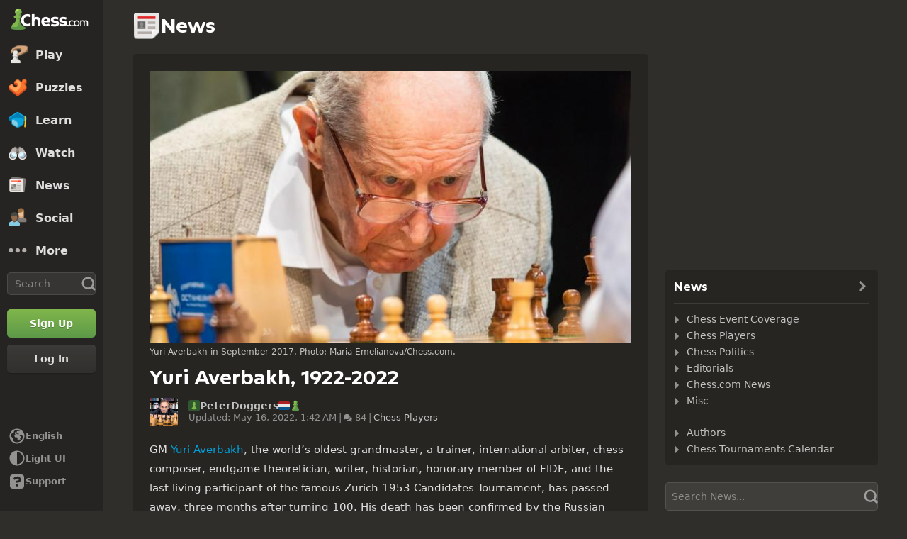

--- FILE ---
content_type: text/html; charset=UTF-8
request_url: https://www.chess.com/news/view/yuri-averbakh-obituary
body_size: 37592
content:















  

<!DOCTYPE html>
<html
  xmlns="http://www.w3.org/1999/xhtml"
  xml:lang="en-US"
  lang="en-US"
  dir="ltr"
  xmlns:fb="http://ogp.me/ns/fb#" xmlns:og="http://ogp.me/ns#"
  data-color-mode="dark"
  class="shiftless-scrollbar  user-logged-out dark-mode">

<head prefix="og: http://ogp.me/ns# fb: http://ogp.me/ns/fb# game: http://ogp.me/ns/game#">
          <meta charset="utf-8" />
    <meta name="ROBOTS" content="NOODP" />
    <meta name="ROBOTS" content="NOYDIR" />
        <meta name="verify-v1" content="TgxixMKtxcQ+9NUdD7grKbzw3tAl3iJWlTPSPKt9t0I=" />
    <meta name="p:domain_verify" content="314c7ba9469cc171a12a46b43e0e2aed" />
    <meta name="google-site-verification" content="n7BdKb0xn1E9tRJXvmMxE3Ynr-QajBOi1yA1srT4Nrc" />

          <meta name="apple-itunes-app" content="app-id=329218549">
      

  <meta name="author" content="Peter Doggers (PeterDoggers)" />

<meta name="copyright" content="Copyright 2026 Chess.com, LLC. All rights reserved." />

  <meta name="robots" content="max-image-preview:large">

  
              <meta name="description" content="GM Yuri Averbakh, the world’s oldest grandmaster, a trainer, international arbiter, chess composer, endgame theoretician, writer, historian, honorary member of FIDE, and the last living participant of the famous Zurich 1953 Candidates Tournament, has passed away, three months after turning 100. His death..." />
      
        <meta name="viewport" content="width=device-width, initial-scale=1, minimum-scale=1">
  
  <link rel="preconnect" href="//www.chess.com">
  <link rel="preconnect" href="//images.chesscomfiles.com">

  
    
<link
  as="font"
  crossorigin="crossorigin"
  href="/bundles/web/fonts/chessglyph-v3/chessglyph-v3.3e78f81f.woff2"
  rel="preload"
  type="font/woff2">

<link
  as="font"
  crossorigin="crossorigin"
  href="/bundles/web/fonts/chess-sans/chess-sans-700.3c2edc9b.woff2"
  rel="preload"
  type="font/woff2">

<link
  as="font"
  crossorigin="crossorigin"
  href="/bundles/web/fonts/chess-sans/chess-sans-800.9f4a2f62.woff2"
  rel="preload"
  type="font/woff2">

    
  
  
<link rel="mask-icon" href="/bundles/web/favicons/safari-pinned-tab.1bf62bbf.svg" color="#5D9948">

<link rel="apple-touch-icon" sizes="180x180" href="/bundles/web/favicons/apple-touch-icon.7aaa2d1f.png">

<link rel="icon" type="image/x-icon" href="/bundles/web/favicons/favicon.46041f2d.ico">

<link rel="icon" type="image/png" href="/bundles/web/favicons/favicon-32x32.adae7142.png">

<link rel="icon" type="image/svg+xml" href="/bundles/web/favicons/favicon.5d6cb047.svg" >

    



    
  
      
  
  
      <link href="/bundles/app/css/design-system.client.52647960.css"
      type="text/css"
      rel="stylesheet" />
  
  

    
  
      
  
  
      <link href="/bundles/app/css/main.client.2c597fd6.css"
      type="text/css"
      rel="stylesheet" />
  
  

    
  
      
  
  
      <link href="/bundles/app/css/sprites.client.44c69c36.css"
      type="text/css"
      rel="stylesheet" />
  
  


  
      
  
          
  
      
  
  
      <link data-href="/bundles/app/css/alerts.client.09b67b9a.css"
      type="text/css"
      rel="stylesheet" />
  
  
  

      
  
      
  
  
      <link href="/bundles/app/css/global-ads.client.4f74eaa6.css"
      type="text/css"
      rel="stylesheet" />
  
  

<meta name="language-banner-styles" content="/bundles/app/css/language-banner.client.4e73100e.css">
<meta name="language-banner-scripts" content="/bundles/app/js/language-banner.client.58db243a.js">


    
    
    
      <link rel="modulepreload" href="/r2/client-packages/checkmate/2026.1.1/common.D022yN9Ud1.chunk.js"/>
<link rel="modulepreload" href="/r2/client-packages/checkmate/2026.1.1/common.1S3YZBR9BU.chunk.js"/>
<link rel="modulepreload" href="/r2/client-packages/checkmate/2026.1.1/rolldown-runtime.BkG38fmX_9.chunk.js"/>
<link rel="stylesheet" href="/r2/client-packages/checkmate/2026.1.1/common.CIqEbAn6pV.css" />
  

      
  
      
  
  
      <link href="/bundles/app/css/ready-to-play-banner.client.378cefb5.css"
      type="text/css"
      rel="stylesheet" />
  
  

          
  
      
  
  
      <link href="/bundles/app/css/navigation-legacy.client.283a6170.css"
      type="text/css"
      rel="stylesheet" />
  
  
  
      
  
      
  
  
      <link href="/bundles/app/css/global.client.68b5e76f.css"
      type="text/css"
      rel="stylesheet" />
  
  



  <link
    href="/bundles/app/css/navigation-footer.client.a073fc7a.css"
    type="text/css" rel="stylesheet" />
      

      
  
      
  
  
      <link href="/bundles/app/css/content.client.830842b4.css"
      type="text/css"
      rel="stylesheet" />
  
  

      
  
      
  
  
      <link href="/bundles/app/css/layout.client.8f9fc6cf.css"
      type="text/css"
      rel="stylesheet" />
  
  


      
  
      
  
  
      <link href="/bundles/app/css/news-single.client.941e38ed.css"
      type="text/css"
      rel="stylesheet" />
  
            
    
    <link
      data-href="/bundles/app/css/comments.client.11c4f190.css"
      rel="stylesheet"
      type="text/css" />
  
  

  <link href="https://www.chess.com/themes/css?board_size=200&pieces_size=150" type="text/css" rel="stylesheet" id="active-theme-variables" />

  <meta name="theme-color" content="#312E2B" />

            
  
          
  <title>Yuri Averbakh, 1922-2022 - Chess.com</title>

        
            <meta property="og:title" content="Yuri Averbakh, 1922-2022" />

          <meta property="og:url" content="https://www.chess.com/news/view/yuri-averbakh-obituary" />

          <meta property="fb:app_id" content="2427617054" />

          <meta property="og:description" content="GM Yuri Averbakh, the world’s oldest grandmaster, a trainer, international arbiter, chess composer, endgame theoretician, writer, historian, honorary member of FIDE, and the last living participant of the famous Zurich 1953 Candidates Tournament, has passed away, three months after turning 100. His death..." />

          <meta property="og:type" content="article" />

          <meta property="og:image" content="https://images.chesscomfiles.com/uploads/v1/news/449474.66696d2a.5000x5000o.3726cfd9e71c.jpeg" />

          <meta property="og:site_name" content="Chess.com" />

  
    
          <meta name="twitter:title" content="Yuri Averbakh, 1922-2022" />

          <meta name="twitter:card" content="summary_large_image" />

          <meta name="twitter:site" content="@chesscom" />

          <meta name="twitter:description" content="GM Yuri Averbakh, the world’s oldest grandmaster, a trainer, international arbiter, chess composer, endgame theoretician, writer, historian, honorary member of FIDE, and the last living participant of the famous Zurich 1953 Candidates Tournament, has passed away, three months after turning 100. His death..." />

          <meta name="twitter:image" content="https://images.chesscomfiles.com/uploads/v1/news/449474.66696d2a.5000x5000o.3726cfd9e71c.jpeg" />

  
  
        
  
                  <link rel="alternate" href="https://www.chess.com/news/view/yuri-averbakh-obituary" hreflang="en" />
              <link rel="alternate" href="https://www.chess.com/es/news/view/1922-2022-yuri-averbakh" hreflang="es" />
              <link rel="alternate" href="https://www.chess.com/fr/news/view/yuri-averbakh-echecs-1922-2022-3" hreflang="fr" />
              <link rel="alternate" href="https://www.chess.com/it/news/view/yuri-averbakh-1922-2022-1" hreflang="it" />
              <link rel="alternate" href="https://www.chess.com/pl/news/view/smierc-yuriego-averbakha" hreflang="pl" />
              <link rel="alternate" href="https://www.chess.com/tr/news/view/yuri-averbakh-1922-2022-2" hreflang="tr" />
              <link rel="alternate" href="https://www.chess.com/ru/news/view/yuri-averbakh-1922-2022" hreflang="ru" />
              <link rel="alternate" href="https://www.chess.com/ar/news/view/archess-averbakh-died" hreflang="ar" />
              <link rel="alternate" href="https://www.chess.com/ko/news/view/yuri-averbakh-obituary-ko" hreflang="ko" />
          
    
        <link rel="canonical" href="https://www.chess.com/news/view/yuri-averbakh-obituary">
  
    
                  <link rel="next" href="https://www.chess.com/news/view/yuri-averbakh-obituary?page=2">
      
    
    <link rel="manifest" href="/manifest.json" crossorigin="use-credentials">

      <script type="application/ld+json">
    {
      "@context": "http://schema.org",
      "@type": "NewsArticle",
      "mainEntityOfPage": "https://www.chess.com/news/view/yuri-averbakh-obituary",
      "headline": "Yuri Averbakh, 1922-2022",
        "datePublished": "2022-05-07 06:27:00",
        "dateModified": "2022-05-16 01:42:46",
      "author": {
        "@type": "Person",
        "name": "Peter Doggers"
      },
      "publisher": {
        "@type": "Organization",
          "logo": { "@type": "ImageObject", "url": "https://www.chess.com/bundles/web/images/chess-logo.4924bedd.png", "width": 220, "height": 60 },
        "name": "Chess.com"
      },
      "image": "https://images.chesscomfiles.com/uploads/v1/news/449474.66696d2a.5000x5000o.3726cfd9e71c.jpeg"
    }
  </script>

  
            <script type="application/ld+json">
        {
          "@context": "http://schema.org",
          "@type": "BreadcrumbList",
          "itemListElement": [
                        {
              "@type": "ListItem",
              "position": 1,
              "item":
              {
                "@id": "https://www.chess.com/",
                "name": "Home",
                "image": "https://www.chess.com/bundles/web/images/social/share-logo.66c88b91.png"
              }
            },
                        {
              "@type": "ListItem",
              "position": 2,
              "item":
              {
                "@id": "https://www.chess.com/news",
                "name": "News",
                "image": "https://www.chess.com/bundles/web/images/social/share-logo.66c88b91.png"
              }
            },
                        {
              "@type": "ListItem",
              "position": 3,
              "item":
              {
                "@id": "https://www.chess.com/news/chess-players",
                "name": "Chess Players",
                "image": "https://www.chess.com/bundles/web/images/social/share-articles.a4cd7fbf.png"
              }
            },
                        {
              "@type": "ListItem",
              "position": 4,
              "item":
              {
                "@id": "https://www.chess.com/news/view/yuri-averbakh-obituary",
                "name": "Yuri Averbakh, 1922-2022",
                "image": "https://images.chesscomfiles.com/uploads/v1/news/449474.66696d2a.5000x5000o.3726cfd9e71c.jpeg"
              }
            }
                      ]}
      </script>
      
        
      <script>
      document.querySelector('meta[name="theme-color"]')
        .setAttribute('content', getComputedStyle(document.documentElement).getPropertyValue('--theme-background-color') || '#312E2B');
    </script>
  
  
  
  


  
  
                                                                                                                                                                                                                                                                                                                                                                                                                                                                                                                                                                                                                                                                                                                                                                                                                                                                                                                                                                                                                                                                                                                                                                                                                                                                                                                                                                                                                                                                                                                                                                                                                                                                                                                                                                                                                                                                                                                                                                                                                                                                                                                                                                                                                                                                                                                                                                                                                                                                                                                                                                                                
  <script>
    window.chesscom = window.chesscom || {};

    window.chesscom.features = (window.chesscom.features || []).concat([
      'ads_kv_path_targeting', 'bots_GO_modal_logged_out_experience_change', 'cc_v6_design_system', 'cc_v6_puzzle_battle_start_page', 'chessboard_enable_piece_throw', 'quick_analysis_engine_retry_logic', 'quick_analysis_no_eco_lookup', 'cf_managed_challenge_handler', 'fcm_track_user_activity_enabler_test', 'save_coach_games', 'liveramp_gam_key', 'new_explorer_service', 'filter_blocked_users_from_messages', 'show_shadow_rating', 'chessboard_options_twig', 'settings_extension_loader', 'quick_analysis_call_evaluation_engines', 'web_user_navigated_event', 'analysis_game_collections', 'cc_new_glyph_game_icons', 'chessboard_beta', 'chip_tooltip_mounting', 'client_play-computer_beta', 'comments_loading_process', 'enable_streaks_v2', 'enable_streaks_v2_legacy_badge', 'club_chat_admin_actions', 'clubs_service_migration_clubs-search', 'clubs_service_most_recently_visited', 'consistent_engine_analysis', 'enable_proto_email_validation_onboarding', 'events_game_view_ads', 'extract_coach_settings_modal_content', 'friends_search_fe_battle_and_classroom', 'friends_search_fe_friends_dropdown', 'friends_search_fe_friends_section', 'friends_search_fe_membership_gift', 'friends_search_fe_navbar_search', 'friends_search_fe_online_count', 'friends_search_fe_stats', 'friends_search_fe_stats_tactics', 'friends_search_fe_username_search_private_chat_api', 'game_chat_events', 'home_nudge_v2_master_game_review', 'isolate_modal_keyboard_behavior', 'lessons_complete_modal_committed_text', 'login_turnstile', 'maximum_friends_limit_enabled', 'onboarding_how_did_you_hear_about_us', 'otvc_suspicious_login_protection', 'payments_experiment_product_authorization_fix', 'payments_bulgaria_dual_prices', 'payments_use_available_payment_methods_idl', 'payments_subscriber_agreement_copy', 'payments_no_ads_copy_update', 'payments_offered_incentive_refactor', 'play_challenge_idl_events', 'quick_analysis_eco_timeout', 'random_puzzle_difficulty', 'recovery_turnstile_captcha', 'remove_modal_background_scroll', 'sanction_belarus_flag', 'sanction_russia_flag', 'save_all_coach_games', 'save_all_bot_games', 'security_private_diagram', 'stockfish_release_a', 'stockfish_release_b', 'torch_release_a', 'torch_release_b', 'trust_and_safety_enable_otvc_web', 'turnstile_widget_metrics', 'user_popover_click_on_nonexistent_user', 'votechess_find_users_for_vote', 'web_animation_migration_settings_celebration', 'web_apps_user_activity', 'web_configurable_index_page', 'web_consistent_onboarding_design', 'web_courses_intro_screen', 'web_courses_move_hyphens_fix', 'web_courses_move_query_param', 'web_courses_paid_items', 'web_disable_google_registration_on_webview', 'web_download_mobile_app_events_tracking', 'web_ftue_user_activity', 'web_hide_user_block_badges', 'web_navbar_redesign', 'web_navbar_redesign_display_header_tooltip', 'web_opm_modal_streaks_intro', 'web_phone_number_core', 'web_phone_number_registration', 'web_puzzles_user_event_tracking_old', 'web_report_with_game_id', 'web_skill_level_updated', 'web_smart_app_banner', 'web_summer_sale_incentive', 'web_toaster_service_daily_move_toast', 'bucketing_id_resolver'
    ]);

    window.chesscom.featuresConfig = Object.assign(
      window.chesscom.featuresConfig || {},
      JSON.parse('\u007B\u0022enable_streaks_v2\u0022\u003A\u007B\u0022experimentKey\u0022\u003A\u0022streaks_v2\u0022\u007D,\u0022maximum_friends_limit_enabled\u0022\u003A\u007B\u0022maxFriends\u0022\u003A5000\u007D,\u0022onboarding_how_did_you_hear_about_us\u0022\u003A\u007B\u0022surveyKey\u0022\u003A\u0022onboarding_how_did_you_hear_about_us\u0022\u007D,\u0022stockfish_release_a\u0022\u003A\u007B\u0022full\u0022\u003A\u007B\u0022name\u0022\u003A\u0022Stockfish\u002017.1\u0022,\u0022paths\u0022\u003A\u007B\u0022asm\u0022\u003A\u0022\\\/r2\\\/assets\u002Dchess\u002Dengine\\\/Stockfish\\\/stockfish\u002D17.1\u002Dasm\u002De608708.js\u0022,\u0022multiThreaded\u0022\u003A\u007B\u0022loader\u0022\u003A\u0022\\\/r2\\\/assets\u002Dchess\u002Dengine\\\/Stockfish\\\/stockfish\u002D17.1\u002D3132caa.js\u0022\u007D,\u0022singleThreaded\u0022\u003A\u007B\u0022loader\u0022\u003A\u0022\\\/r2\\\/assets\u002Dchess\u002Dengine\\\/Stockfish\\\/stockfish\u002D17.1\u002Dsingle\u002D0452a04.js\u0022\u007D\u007D,\u0022filesize\u0022\u003A\u002275MB\u0022\u007D,\u0022lite\u0022\u003A\u007B\u0022name\u0022\u003A\u0022Stockfish\u002017.1\u0020Lite\u0022,\u0022paths\u0022\u003A\u007B\u0022asm\u0022\u003A\u0022\\\/r2\\\/assets\u002Dchess\u002Dengine\\\/Stockfish\\\/stockfish\u002D17.1\u002Dasm\u002De608708.js\u0022,\u0022multiThreaded\u0022\u003A\u007B\u0022loader\u0022\u003A\u0022\\\/r2\\\/assets\u002Dchess\u002Dengine\\\/Stockfish\\\/stockfish\u002D17.1\u002Dlite\u002D60d6efd.js\u0022\u007D,\u0022singleThreaded\u0022\u003A\u007B\u0022loader\u0022\u003A\u0022\\\/r2\\\/assets\u002Dchess\u002Dengine\\\/Stockfish\\\/stockfish\u002D17.1\u002Dlite\u002Dsingle\u002D9a4123d.js\u0022\u007D\u007D,\u0022filesize\u0022\u003A\u00227MB\u0022\u007D,\u0022version\u0022\u003A17.1\u007D,\u0022stockfish_release_b\u0022\u003A\u007B\u0022full\u0022\u003A\u007B\u0022name\u0022\u003A\u0022Stockfish\u002017.1\u0022,\u0022paths\u0022\u003A\u007B\u0022asm\u0022\u003A\u0022\\\/r2\\\/assets\u002Dchess\u002Dengine\\\/Stockfish\\\/stockfish\u002D17.1\u002Dasm\u002D341ff22.js\u0022,\u0022multiThreaded\u0022\u003A\u007B\u0022loader\u0022\u003A\u0022\\\/r2\\\/assets\u002Dchess\u002Dengine\\\/Stockfish\\\/stockfish\u002D17.1\u002D8e4d048.js\u0022\u007D,\u0022singleThreaded\u0022\u003A\u007B\u0022loader\u0022\u003A\u0022\\\/r2\\\/assets\u002Dchess\u002Dengine\\\/Stockfish\\\/stockfish\u002D17.1\u002Dsingle\u002Da496a04.js\u0022\u007D\u007D,\u0022filesize\u0022\u003A\u002275MB\u0022\u007D,\u0022lite\u0022\u003A\u007B\u0022name\u0022\u003A\u0022Stockfish\u002017.1\u0020Lite\u0022,\u0022paths\u0022\u003A\u007B\u0022asm\u0022\u003A\u0022\\\/r2\\\/assets\u002Dchess\u002Dengine\\\/Stockfish\\\/stockfish\u002D17.1\u002Dasm\u002D341ff22.js\u0022,\u0022multiThreaded\u0022\u003A\u007B\u0022loader\u0022\u003A\u0022\\\/r2\\\/assets\u002Dchess\u002Dengine\\\/Stockfish\\\/stockfish\u002D17.1\u002Dlite\u002D51f59da.js\u0022\u007D,\u0022singleThreaded\u0022\u003A\u007B\u0022loader\u0022\u003A\u0022\\\/r2\\\/assets\u002Dchess\u002Dengine\\\/Stockfish\\\/stockfish\u002D17.1\u002Dlite\u002Dsingle\u002D03e3232.js\u0022\u007D\u007D,\u0022filesize\u0022\u003A\u00227MB\u0022\u007D,\u0022version\u0022\u003A17.11\u007D,\u0022torch_release_a\u0022\u003A\u007B\u0022full\u0022\u003A\u007B\u0022name\u0022\u003A\u0022Torch\u00202\u0022,\u0022paths\u0022\u003A\u007B\u0022multiThreaded\u0022\u003A\u007B\u0022loader\u0022\u003A\u0022\u0027\\\/r2\\\/assets\u002Dchess\u002Dengine\\\/Torch\\\/torch\u002D2\u002D85193a7.js\u0022\u007D,\u0022singleThreaded\u0022\u003A\u007B\u0022loader\u0022\u003A\u0022\\\/r2\\\/assets\u002Dchess\u002Dengine\\\/Torch\\\/torch\u002D2\u002Dsingle\u002D697050e.js\u0022\u007D\u007D,\u0022filesize\u0022\u003A\u002273MB\u0022\u007D,\u0022lite\u0022\u003A\u007B\u0022name\u0022\u003A\u0022Torch\u00202\u0020Lite\u0022,\u0022paths\u0022\u003A\u007B\u0022multiThreaded\u0022\u003A\u007B\u0022loader\u0022\u003A\u0022\\\/r2\\\/assets\u002Dchess\u002Dengine\\\/Torch\\\/torch\u002D2\u002Dlite\u002Daff3c0c.js\u0022\u007D,\u0022singleThreaded\u0022\u003A\u007B\u0022loader\u0022\u003A\u0022\\\/r2\\\/assets\u002Dchess\u002Dengine\\\/Torch\\\/torch\u002D2\u002Dlite\u002Dsingle\u002Da809e6e.js\u0022\u007D\u007D,\u0022filesize\u0022\u003A\u00226MB\u0022\u007D,\u0022version\u0022\u003A2\u007D,\u0022torch_release_b\u0022\u003A\u007B\u0022full\u0022\u003A\u007B\u0022name\u0022\u003A\u0022Torch\u00204\u0022,\u0022paths\u0022\u003A\u007B\u0022multiThreaded\u0022\u003A\u007B\u0022loader\u0022\u003A\u0022\\\/r2\\\/assets\u002Dchess\u002Dengine\\\/Torch\\\/torch\u002D4\u002D9f8ccc7.js\u0022\u007D,\u0022singleThreaded\u0022\u003A\u007B\u0022loader\u0022\u003A\u0022\\\/r2\\\/assets\u002Dchess\u002Dengine\\\/Torch\\\/torch\u002D4\u002Dsingle\u002D337ec8d.js\u0022\u007D\u007D,\u0022filesize\u0022\u003A\u002273MB\u0022\u007D,\u0022lite\u0022\u003A\u007B\u0022name\u0022\u003A\u0022Torch\u00204\u0020Lite\u0022,\u0022paths\u0022\u003A\u007B\u0022multiThreaded\u0022\u003A\u007B\u0022loader\u0022\u003A\u0022\\\/r2\\\/assets\u002Dchess\u002Dengine\\\/Torch\\\/torch\u002D4\u002Dlite\u002D0cc85c4.js\u0022\u007D,\u0022singleThreaded\u0022\u003A\u007B\u0022loader\u0022\u003A\u0022\\\/r2\\\/assets\u002Dchess\u002Dengine\\\/Torch\\\/torch\u002D4\u002Dlite\u002Dsingle\u002D63b5528.js\u0022\u007D\u007D,\u0022filesize\u0022\u003A\u00226MB\u0022\u007D,\u0022version\u0022\u003A4\u007D,\u0022turnstile_widget_metrics\u0022\u003A\u007B\u0022actions\u0022\u003A\u005B\u0022turnstile\u002Dwidget\u002Dtest\u0022,\u0022registration\u002Dform\u0022,\u0022password\u002Drecovery\u002Dform\u0022\u005D,\u0022uaActions\u0022\u003A\u005B\u0022turnstile\u002Dwidget\u002Dtest\u0022,\u0022registration\u002Dform\u0022\u005D\u007D,\u0022web_configurable_index_page\u0022\u003A\u007B\u0022config_key\u0022\u003A\u0022index_configured_control\u0022\u007D,\u0022web_phone_number_core\u0022\u003A\u007B\u0022login\u0022\u003A\u005B\u0022AU\u0022,\u0022AR\u0022,\u0022BR\u0022,\u0022CA\u0022,\u0022CO\u0022,\u0022GB\u0022,\u0022KR\u0022,\u0022PL\u0022,\u0022SE\u0022,\u0022TR\u0022,\u0022US\u0022,\u0022FR\u0022,\u0022DE\u0022,\u0022ES\u0022,\u0022IT\u0022,\u0022BE\u0022\u005D,\u0022signup\u0022\u003A\u005B\u0022AU\u0022,\u0022AR\u0022,\u0022BR\u0022,\u0022CA\u0022,\u0022CO\u0022,\u0022GB\u0022,\u0022KR\u0022,\u0022PL\u0022,\u0022SE\u0022,\u0022TR\u0022,\u0022US\u0022,\u0022FR\u0022,\u0022DE\u0022,\u0022ES\u0022,\u0022IT\u0022,\u0022BE\u0022\u005D\u007D\u007D')
    );
  </script>


  <script>
  window.chesscom = window.chesscom || {};

  // Before adding global experiments please check in #experiments_chat slack channel for the performance costs
  
  // NOTE, bucketing occurs as a side-effect to checking whether or not a user is bucketed.
  // this means that adding an experiment above this check will bucket unauthenticated users!
  // If you're unsure whether that is intended with your experiment or not, please check with
  // product.
      // bucket both logged out and guest users
      
  
      window.chesscom.experiments = {"payments_no_ads_plan_price_testing":"variant_3"}
  </script>
</head>


  
    
  
  


<body class=" theme-background "  onkeydown="if (event.keyCode === 9) this.classList.add('keyboard-navigation-in-use')"
onmousedown="this.classList.remove('keyboard-navigation-in-use')"
>
      <div class="base-layout">
                                            <div class="base-sidebar">
          
  



<div id="login-register-modal"></div>

<div id="shareable-game-url-modal"></div>

<div id="message-modal"></div>

<div id="first-time-modal"></div>

<div id="achievements-modal"></div>


  <div id="offline-challenge-toaster" data-badge="challenges" data-badge-count="0"></div>

  <div id="old-browser-modal"></div>


  




<div
  id="sb"
  style=""
  class="dark-mode nav-component guest"
  data-constant-message-unread-count-max="100"
  data-notifications-limit="200"
  data-route-login-and-go="https://www.chess.com/login_and_go"
  data-route-register="https://www.chess.com/register">
    <div id="sb-cover" data-mobile-nav-toggle></div>

    <div class="nav-action toggle close" data-mobile-nav-toggle>
    <span class="icon-font-chess x"></span>
  </div>

    <div data-nav-top class="nav-top-menu">
    
        <a
      aria-label="Chess.com - Play Chess Online"
      class="nav-link-component nav-link-main-design chess-logo-wrapper sprite chess-logo no-panel"
      data-nav-link="home"
      data-user-activity-nav-selection="home"
      href="https://www.chess.com/"
      target="_self">
      <span class="nav-link-text mobile-only">Home</span>

              
                  <span class="navigation-badge-component" data-badge="alerts" data-badge-count="0"></span>
                  </a>
    
    
        <a
      class="nav-link-component nav-link-main-design nav-link-top-level sprite play-top"
      data-user-activity-nav-selection="play"
      data-nav-link="play"
      href="https://www.chess.com/play"
      target="_self">
      <span class="nav-link-text">Play</span>
              <span class="navigation-badge-component" data-badge="games" data-badge-count="0"></span>
          </a>
    
        <div
      class="nav-panel-component"
      data-nav-panel="play"
    ></div>
    
        <a
      class="nav-link-component nav-link-main-design nav-link-top-level sprite puzzles-top"
      data-user-activity-nav-selection="puzzles"
      data-nav-link="puzzles"
      href="https://www.chess.com/puzzles"
      target="_self">
      <span class="nav-link-text">Puzzles</span>
    </a>
    
        <div
      class="nav-panel-component"
      data-nav-panel="puzzles"
    ></div>
    
        <a
      class="nav-link-component nav-link-main-design nav-link-top-level sprite learn-top"
      data-user-activity-nav-selection="learn"
      data-nav-link="learn"
      href="https://www.chess.com/learn"
      target="_self">
      <span class="nav-link-text">Learn</span>
          </a>
    
        <div
      class="nav-panel-component"
      data-nav-panel="learn"
    ></div>
    
        <a
      class="nav-link-component nav-link-main-design nav-link-top-level sprite watch-top"
      data-user-activity-nav-selection="watch"
      data-nav-link="watch"
      href="https://www.chess.com/watch"
      target="_self">
      <span class="nav-link-text">Watch</span>
    </a>
    
        <div
      class="nav-panel-component"
      data-nav-panel="watch"
    ></div>
    
        <a
      class="nav-link-component nav-link-main-design nav-link-top-level sprite news-top"
      data-user-activity-nav-selection="news"
      data-nav-link="news"
      href="https://www.chess.com/today"
      target="_self">
      <span class="nav-link-text">News</span>
    </a>

    <div
      class="nav-panel-component"
      data-nav-panel="news"
    ></div>
    
        <a
      class="nav-link-component nav-link-main-design nav-link-top-level sprite social-page"
      data-user-activity-nav-selection="social"
      data-nav-link="social"
      href="https://www.chess.com/social"
      target="_self">
      <span class="nav-link-text">Social</span>
          </a>
    
    <div
      class="nav-panel-component"
      data-nav-panel="social"
    ></div>

          <button
        aria-label="More"
        class="nav-link-component nav-link-main-design nav-link-button nav-link-top-level sprite more-top"
        data-user-activity-nav-selection="more"
        goto="https://www.chess.com/more"
        data-nav-link="more">
        <span class="nav-link-text">More</span>
      </button>
    
    
    <div
      class="nav-panel-component"
      data-nav-panel="more"
    ></div>
    
    
    <div class="nav-link-wrapper">
            <a
        href="https://www.chess.com/search"
        target="_self"
        class="nav-link-component nav-link-main-design nav-link-top-level nav-search-icon"
        aria-label="Search"
        data-user-activity-nav-selection="subnav-search"
        data-nav-action-search
        data-nav-toggle-search-box>
        <div class="nav-toggle-search-box" id="search">
          <span class="search-icon-font icon-font-chess magnifying-glass"></span>
        </div>
      </a>

            <div class="nav-popover nav-search" data-nav-popover-search>
        <div class="arrow"></div>

        <div class="nav-autofill-search" data-autofocus="true" data-size="large"></div>
      </div>
          </div>

    <div class="nav-search-form">
      <div
        class="nav-autofill-search nav-autofill-search-component"
        data-size="small">
        <div class="autocomplete-component">
            
  
  
  <div class="cc-input-group-component ">
      
  
        
  
  
    
  
  <input
    type="search"
    class="cc-input-component cc-input-small cc-input-group-space-append"

    

    

    

    

    

          aria-label="Search"
    
          placeholder="Search"
    
         />



  
            <div class="cc-input-group-post">
          
    
  
  
    
  
    
    
    
              
    <span
      class="cc-icon-glyph cc-icon-size-20 cc-input-group-glyph"
      >

                    <svg width="20" height="20" viewBox="0 0 24 24" data-glyph="tool-magnifier-blank" aria-hidden="true" xmlns="http://www.w3.org/2000/svg"><path d="M10.9999 18.3299C15.1499 18.3299 18.3299 15.1399 18.3299 10.9999C18.3299 6.84992 15.1399 3.66992 10.9999 3.66992C6.84992 3.66992 3.66992 6.85992 3.66992 10.9999C3.66992 15.1499 6.85992 18.3299 10.9999 18.3299ZM10.9999 21.3299C5.20992 21.3299 0.669922 16.7799 0.669922 10.9999C0.669922 5.20992 5.21992 0.669922 10.9999 0.669922C16.7899 0.669922 21.3299 5.21992 21.3299 10.9999C21.3299 16.7899 16.7799 21.3299 10.9999 21.3299ZM21.6699 23.5699C21.1399 23.5699 20.6399 23.3699 19.8699 22.4999L16.3699 18.8299L18.8399 16.3599L22.4399 19.7899C23.3699 20.5899 23.5699 21.1199 23.5699 21.6599C23.5699 22.6899 22.6999 23.5599 21.6699 23.5599V23.5699Z"/></svg>    
          </span>
  

      </div>
        </div>

        </div>
      </div>
    </div>

              
            
              
  
  
      <a
      href="https://www.chess.com/register?returnUrl=https://www.chess.com/news/view/yuri-averbakh-obituary"
        
  
  class="cc-button-component cc-button-primary cc-bg-primary cc-button-medium    button auth-button auth signup register guest-activity-trackable navbar-signup authentication-modal-trigger"

      id="menu-cta" rel="nofollow" data-user-activity-props="{&quot;source&quot;:&quot;Unknown&quot;}" data-is-web-view="" target="_self" aria-label="Sign Up" >

                
        
        
  
  
    
  
    
    
    
              
    <span
      class="cc-icon-glyph cc-icon-size-24 cc-button-icon auth-button-icon"
      >

                    <svg width="24" height="24" viewBox="0 0 24 24" data-glyph="user-badge-plus" aria-hidden="true" xmlns="http://www.w3.org/2000/svg"><path d="M0 20.0301C0 18.0301 0.63 17.1301 2.47 16.4001L3.97 15.8001C6.84 14.6701 7.2 14.4301 7.2 13.6701C7.2 11.3701 5.37 11.3701 5.37 7.40008C5.37 4.23008 6.84 1.83008 9.94 1.83008C13.17 1.83008 14.64 4.23008 14.64 7.40008C14.64 7.73008 14.63 8.04008 14.6 8.32008C10.78 9.36008 8.01 12.8301 8.01 17.0001C8.01 18.8601 8.56 20.5701 9.51 22.0001H0.0100002L0 20.0301ZM17 23.9701C13.2 23.9701 10.03 20.8001 10.03 17.0001C10.03 13.1701 13.2 10.0301 17 10.0301C20.83 10.0301 23.97 13.1601 23.97 17.0001C23.97 20.8001 20.84 23.9701 17 23.9701ZM15.97 21.0301C15.97 21.6601 16.3 22.0001 16.9 22.0001H17C17.63 22.0001 17.97 21.6701 17.97 21.0701V18.0001H21.07C21.67 18.0001 22 17.6701 22 17.0301V16.9301C22 16.3301 21.67 16.0001 21.03 16.0001H17.96V12.9701C17.96 12.3401 17.63 12.0001 17.03 12.0001H16.93C16.3 12.0001 15.96 12.3301 15.96 12.9301V16.0001H12.93C12.33 16.0001 12 16.3301 12 16.9701V17.0701C12 17.6701 12.33 18.0001 12.97 18.0001H15.97V21.0301Z"/></svg>    
          </span>
  
  

                    <span class=" auth-button-label">Sign Up</span>
      

              
    </a>
  
      
              
  
  
      <a
      href="https://www.chess.com/login_and_go?returnUrl=https://www.chess.com/news/view/yuri-averbakh-obituary"
        
  
  class="cc-button-component cc-button-secondary cc-bg-secondary cc-button-medium    button auth-button auth login guest-activity-trackable navbar-login login-modal-trigger"

      rel="nofollow" target="_self" data-is-web-view="" aria-label="Log In" >

                
        
        
  
  
    
  
    
    
    
              
    <span
      class="cc-icon-glyph cc-icon-size-24 cc-button-icon auth-button-icon"
      >

                    <svg width="24" height="24" viewBox="0 0 24 24" data-glyph="arrow-triangle-enter-right"  class="rtl-support" aria-hidden="true" xmlns="http://www.w3.org/2000/svg"><path d="M13.33 7.67L17.2 11.54C17.53 11.87 17.53 12.14 17.2 12.47L13.33 16.34C12.63 17.04 12.33 16.94 12.33 15.91V8.11C12.33 7.08 12.6 6.94 13.33 7.68V7.67ZM0.83 10.5L13.96 10.53V13.5H0.83C0.23 13.5 0 13.2 0 12.43V11.56C0 10.79 0.23 10.49 0.83 10.49V10.5ZM6 2H18C20.47 2 22 3.53 22 6V18C22 20.47 20.47 22 18 22H6C3.53 22 2 20.47 2 18V16.9C2 16.3 2.33 15.97 2.93 15.97H3.06C3.66 15.97 3.99 16.3 3.99 16.9V17.6C3.99 19.6 4.39 20 6.39 20H17.59C19.59 20 19.99 19.6 19.99 17.6V6.4C19.99 4.4 19.59 4 17.59 4H6.39C4.39 4 3.99 4.4 3.99 6.4V7.03C3.99 7.63 3.66 7.96 3.06 7.96H2.93C2.33 7.96 2 7.63 2 7.03V6C2 3.53 3.53 2 6 2Z"/></svg>    
          </span>
  
  

                    <span class=" auth-button-label">Log In</span>
      

              
    </a>
  
                </div>
    <div class="nav-menu-area">
              <button
        aria-label="Change language"
        class="nav-action language-select"
        type="button">
          
  
  
    
  
    
    
    
              
    <span
      class="cc-icon-glyph cc-icon-size-24 "
      >

                    <svg width="24" height="24" viewBox="0 0 24 24" data-glyph="local-globe-africa" aria-hidden="true" xmlns="http://www.w3.org/2000/svg"><path d="M12 22.5C6.2 22.5 1.5 17.8 1.5 12C1.5 6.2 6.2 1.5 12 1.5C17.8 1.5 22.5 6.2 22.5 12C22.5 17.77 17.77 22.5 12 22.5ZM9.07 8.27C9.17 7.44 10.04 7.77 10.04 7.17V6.94H9.64C9.24 6.94 9.24 6.31 9.64 6.31H10.01V6.08C10.01 5.58 10.78 5.58 10.78 6.08V6.51C10.78 7.11 11.58 7.11 11.58 6.51V6.04C11.58 5.34 11.88 4.81 12.91 4.81H16.61C14.68 3.74 13.58 3.51 12.01 3.51C10.34 3.51 8.81 3.98 7.68 4.81C7.78 6.61 7.11 8.08 4.31 8.41C3.78 9.48 3.51 10.74 3.51 12.01V12.51C7.18 15.44 6.64 13.88 6.61 18.58C8.14 19.85 10.01 20.51 12.01 20.51C16.68 20.51 20.48 16.68 20.48 12.01C19.78 11.88 19.28 11.44 19.21 10.64L18.31 10.44C18.01 11.11 16.98 11.27 16.48 10.87L15.61 10.17C15.01 10.37 16.01 11.7 16.21 12.1H16.91C17.51 12.1 17.71 12.67 17.34 13.13L16.01 14.9V15.9L16.31 15.67C16.74 15.34 17.24 15.67 16.81 16.27L16.21 17.1C16.08 17.3 15.74 17.2 15.74 16.87V16.34L14.81 17.64C13.98 18.81 12.78 18.44 12.78 16.91V14.98C11.78 14.61 11.71 14.51 11.71 13.48C9.04 13.81 9.11 13.91 8.41 11.58C7.98 10.15 8.14 9.98 10.98 8.98C12.18 8.68 12.05 8.98 12.68 9.41C13.05 9.64 13.05 9.64 13.71 9.64C14.34 9.64 14.61 9.21 14.61 8.81C14.61 8.48 14.31 8.14 13.68 8.14H10.85C10.65 9.64 8.95 9.27 9.08 8.27H9.07Z"/></svg>    
          </span>
  

        <span class="nav-link-text nav-language-name">
          English
        </span>
      </button>
        
            
    
              <button
        aria-label="Light/Dark Interface"
        class="nav-action ui-mode"
        data-user-activity-nav-selection="subnav-uimode"
        data-nav-ui-mode
        type="button">
        <div id="mode">
            
  
  
    
  
    
    
    
              
    <span
      class="cc-icon-glyph cc-icon-size-24 "
      >

                    <svg width="24" height="24" viewBox="0 0 24 24" data-glyph="circle-fill-contrast" aria-hidden="true" xmlns="http://www.w3.org/2000/svg"><path d="M12 3.07V20.94C7.07 20.94 3.07 16.94 3.07 12.01C3.07 7.08 7.07 3.08 12 3.08V3.07ZM12 22.5C6.23 22.5 1.5 17.77 1.5 12C1.5 6.23 6.23 1.5 12 1.5C17.77 1.5 22.5 6.23 22.5 12C22.5 17.77 17.77 22.5 12 22.5ZM12 20.5C16.67 20.5 20.5 16.67 20.5 12C20.5 7.33 16.67 3.5 12 3.5C7.33 3.5 3.5 7.33 3.5 12C3.5 16.67 7.33 20.5 12 20.5Z"/></svg>    
          </span>
  
        </div>

        <span class="nav-link-text">
          <span class="light">Light UI</span>
          <span class="dark">Dark UI</span>
        </span>
      </button>
        
            
            
            
        <button
      type="button"
      aria-label="Help"
      id="nav-link-help"
      class="nav-action has-popover help"
      data-user-activity-nav-selection="subnav-help"
      type="button">
        
  
  
    
  
    
    
    
              
    <span
      class="cc-icon-glyph cc-icon-size-24 "
      >

                    <svg width="24" height="24" viewBox="0 0 24 24" data-glyph="square-fill-question" aria-hidden="true" xmlns="http://www.w3.org/2000/svg"><path d="M17.03 22H6.95999C3.28999 22 1.98999 20.7 1.98999 17.03V6.95999C1.98999 3.28999 3.28999 1.98999 6.95999 1.98999H17.03C20.7 1.98999 22 3.28999 22 6.95999V17.03C22 20.7 20.7 22 17.03 22ZM11.93 13.63C16.43 13.63 17.5 11.1 17.5 9.39999C17.5 6.39999 15 4.82999 12.33 4.82999C10.03 4.82999 8.29999 6.09999 7.39999 6.92999C6.92999 7.45999 6.89999 7.85999 7.32999 8.39999L7.95999 9.16999C8.42999 9.73999 8.78999 9.73999 9.25999 9.23999C9.92999 8.63999 11.09 7.83999 12.43 7.83999C13.43 7.83999 14.5 8.20999 14.5 9.43999C14.5 10.51 13.63 10.64 11.93 10.64H11.53C10.8 10.64 10.53 10.91 10.53 11.61V12.64C10.53 13.37 10.8 13.64 11.5 13.64L11.93 13.63ZM12 18.83C13.13 18.83 13.83 18.13 13.83 17C13.83 15.87 13.13 15.17 12 15.17C10.87 15.17 10.17 15.87 10.17 17C10.17 18.13 10.87 18.83 12 18.83Z"/></svg>    
          </span>
  

      <span class="nav-link-text">
        Support
      </span>
    </button>
      </div>
  </div>


          </div>
      
            <div class="base-container">
        <div id="scroll-top-anchor"></div>

                          
                  <div id="smart-app-banner"></div>
        
                          <div id="language-banner"></div>
        
                    
<header id="tb" class="toolbar-new-wrapper  ">
    <div class="toolbar-menu-area toolbar-menu-area-left">
        <div class="toolbar-action toggle open" data-mobile-nav-toggle>
      <span class="icon-font-chess menu toolbar-action-icon"></span>
    </div>
    
        <a
      href="https://www.chess.com/"
      class="link chess-logo-wrapper sprite chess-logo"
      aria-label="Chess.com - Play Chess Online">
    </a>
      </div>
  
          

<div class="dark-mode toolbar-menu-area mobile-auth-actions  ">
    
  
  
      <a
      href="https://www.chess.com/register?returnUrl=https://www.chess.com/news/view/yuri-averbakh-obituary"
        
  
  class="cc-button-component cc-button-primary cc-bg-primary cc-button-small    sign-up-eng mobile-auth-action "

      id="signup-button-mobile" rel="nofollow" >

                
        
  

                    <span>Sign Up</span>
      

              
    </a>
  

    
  
  
      <a
      href="https://www.chess.com/login_and_go?returnUrl=https://www.chess.com/news/view/yuri-averbakh-obituary"
        
  
  class="cc-button-component cc-button-secondary cc-bg-secondary cc-button-small    login mobile-auth-action"

      rel="nofollow" >

                
        
  

                    <span>Log In</span>
      

              
    </a>
  
</div>
      </header>
        
                  
  <main class="layout-component  ">
          <header class="layout-title ">
                        
  

<div class="cc-page-header-wrapper ">
    
  
      <a
      href="https://www.chess.com/news"
        
  
  class="cc-page-header-component cc-page-header-large"

      >
        
  
        
  
  
    
                          <img
      aria-hidden="true"
      alt="page-news"
      class="cc-icon-img cc-icon-size-40 "
      height="40"
      src=/bundles/web/images/color-icons/page-news.svg
            width="40"
       />
  
  
  <div
    class="cc-page-header-title cc-heading-small">
    News
  </div>

    </a>
  
</div>

      </header>
    
    
    
    <div
      id="view-news-single"
      class="layout-column-one"
      news-id="449474" is-club="" >


      
        
    
  <div
    id="user-activity-tracker"
    data-event-name="Social - ViewNewsArticle"
    data-event-props="{&quot;author&quot;:&quot;PeterDoggers&quot;,&quot;title&quot;:&quot;Yuri Averbakh, 1922-2022&quot;,&quot;category&quot;:&quot;Chess Players&quot;}"
    data-user-props="{&quot;numNewsRead&quot;:1}">
  </div>

  <div class="cc-section">
    <div class="cc-section-content">
      
<article>
  

                    <div class="post-view-image">
      <img
        alt="Yuri Averbakh, 1922-2022"
        class="post-view-thumbnail"
        height="375"
        src="https://images.chesscomfiles.com/uploads/v1/news/449474.66696d2a.668x375o.a028cd2b1316@2x.jpeg"
        srcset="https://images.chesscomfiles.com/uploads/v1/news/449474.66696d2a.668x375o.a028cd2b1316.jpeg 1x, https://images.chesscomfiles.com/uploads/v1/news/449474.66696d2a.668x375o.a028cd2b1316@2x.jpeg 2x"
        width="668" />
    </div>

          <small class="post-view-caption">Yuri Averbakh in September 2017. Photo: Maria Emelianova/Chess.com.</small>
      
  <div class="post-view-header">
    <h1 class="post-category-header-title-bold">Yuri Averbakh, 1922-2022</h1>
  </div>

  <div class="post-view-about">
    <div class="post-view-meta-component">
        
  
  
      <a
      class="cc-avatar-component cc-avatar-size-40 post-view-meta-avatar"
      
                  v-user-popover="'{&quot;username&quot;:&quot;PeterDoggers&quot;,&quot;location&quot;:&quot;news&quot;}'"
      
      href="https://www.chess.com/member/peterdoggers"
      
      title="PeterDoggers"
      >
            
      
      
  <img
    class="cc-avatar-img"
    src="https://images.chesscomfiles.com/uploads/v1/user/140301.a723453b.40x40o.0d28252b332b.png"
          srcset="https://images.chesscomfiles.com/uploads/v1/user/140301.a723453b.40x40o.0d28252b332b@2x.png 2x"
        loading="lazy"
    alt="Avatar of PeterDoggers"
    height="40"
    width="40" />

    </a>
  

      <div class="post-view-meta-details">
          
  
    
  <div
    class="cc-user-block-component cc-user-block-default cc-user-block-small "
    >

            
  
      <a
      href="https://www.chess.com/about"
      class="cc-user-badge-component cc-user-badge-staff"
      v-tooltip="Staff Member"
      target="_blank">
        
  
  
    
  
    
    
    
              
    <span
      class="cc-icon-glyph cc-icon-size-12 "
      >

                    <svg width="12" height="12" viewBox="0 0 24 24" data-glyph="piece-pawn-brand-3" aria-hidden="true" xmlns="http://www.w3.org/2000/svg"><path d="M12.0001 22.3299C5.37007 22.2999 5.07007 21.1299 5.07007 20.9999C5.07007 19.2699 5.64007 17.5999 7.04007 16.5699C9.67007 14.5699 10.0401 12.7399 10.1401 11.5699V10.6699H8.01007C7.78007 10.1999 7.64007 9.79992 7.64007 9.26992L10.0401 7.69992C9.21007 7.09992 8.67007 6.12992 8.67007 4.99992C8.67007 3.16992 10.1401 1.66992 12.0001 1.66992C13.8701 1.66992 15.3301 3.16992 15.3301 4.99992C15.3301 6.12992 14.8001 7.09992 13.9601 7.69992L16.3601 9.26992C16.3601 9.79992 16.2301 10.1999 15.9901 10.6699H13.8601V11.5699C13.9601 12.7399 14.3301 14.5699 16.9601 16.5699C18.3601 17.5999 18.9301 19.2699 18.9301 20.9999C18.9301 21.1299 18.6301 22.2999 12.0001 22.3299Z"/></svg>    
          </span>
  
    </a>
  
    
      <a
    href="https://www.chess.com/member/peterdoggers"
          v-user-popover="'{&quot;username&quot;:&quot;PeterDoggers&quot;,&quot;location&quot;:&quot;news&quot;}'"
        class="cc-text-medium-bold cc-user-username-component cc-user-username-default"
    data-test-element="user-tagline-username">
          PeterDoggers
      </a>


    
      
      
    
                        
          
                    
      <div
        data-cy="user-country-flag"
        v-tooltip="Netherlands"
        class="country-flags-component country-101">
      </div>
      

            
  
  <img
    v-tooltip="Show your flair!"
    src="https://images.chesscomfiles.com/chess-flair/staff_mod_account/pawn_traditional.svg"
    class="flair-rpc-component"
    width="16"
    height="16" />

      </div>


          
  
  
  <div class="post-view-meta-stats">
          
      
              <time
          datetime="2022-05-07 06:27"
          v-tooltip="Published: May 7, 2022, 6:27 AM">
          Updated: May 16, 2022, 1:42 AM
        </time>
      
      <span class="post-view-meta-separator">|</span>
    
    
      
  
  
    
  
    
    
    
              
    <span
      class="cc-icon-glyph cc-icon-size-12 post-preview-meta-icon"
      >

                    <svg width="12" height="12" viewBox="0 0 24 24" data-glyph="message-bubble-fill-pair" aria-hidden="true" xmlns="http://www.w3.org/2000/svg"><path d="M22.1999 23.1299L19.9999 21.9299C19.3699 21.5999 18.8699 21.5599 18.1999 21.8299C17.2299 22.1599 16.1699 22.3299 14.9999 22.3299C11.5399 22.3299 8.71989 20.6999 7.41989 18.2299C7.93989 18.2999 8.45989 18.3299 8.99989 18.3299C14.7199 18.3299 19.3299 14.2999 19.3299 8.99988C19.3299 8.86988 19.3299 8.74988 19.3199 8.61988C21.7899 9.86988 23.3599 12.2099 23.3599 14.9999C23.3599 16.3999 22.9899 17.6999 22.2599 18.7999C21.8299 19.3699 21.7899 19.8299 22.1299 20.4999L23.0999 22.3999C23.2999 22.7999 23.0299 23.5699 22.1999 23.1299ZM8.99989 16.3299C8.19989 16.3299 7.43989 16.2399 6.70989 16.0799C6.65989 15.7299 6.62989 15.3699 6.62989 14.9999C6.62989 10.7999 10.1999 7.62988 14.9999 7.62988C15.7899 7.62988 16.5399 7.70988 17.2499 7.86988C17.3099 8.22988 17.3399 8.60988 17.3399 8.98988C17.3399 13.1899 13.7699 16.3199 9.00989 16.3199L8.99989 16.3299ZM3.99989 15.9299L1.79989 17.1299C0.969893 17.5599 0.699893 16.7999 0.899893 16.3999L1.86989 14.4999C2.19989 13.8299 2.16989 13.3699 1.73989 12.7999C1.00989 11.6999 0.639893 10.3999 0.639893 8.99988C0.639893 4.79988 4.20989 1.62988 9.00989 1.62988C13.8099 1.62988 17.3799 4.79988 17.3799 8.99988C17.3799 13.1999 13.8099 16.3299 9.00989 16.3299C7.87989 16.3299 6.77989 16.1599 5.80989 15.8299C5.13989 15.5599 4.63989 15.5999 4.00989 15.9299H3.99989Z"/></svg>    
          </span>
  

    <span class="post-preview-meta-content">84</span>

          <span class="post-view-meta-separator">|</span>

      <a
        class="post-view-meta-category"
        href="https://www.chess.com/news/chess-players"
        title="Chess Players">
        Chess Players
      </a>
      </div>

      </div>
    </div>

                
                                
                      
                      
                      
                      
                      
                      
                      
                      
              
      <div class="post-view-languages post-view-language-wrapper">
        <div
          id="post-view-languages"
          selected-translation="{&quot;label&quot;:&quot;English&quot;,&quot;value&quot;:&quot;https://www.chess.com/news/view/yuri-averbakh-obituary&quot;,&quot;icon&quot;:&quot;layout-text-languages&quot;}"
          translation-options="[{&quot;label&quot;:&quot;English&quot;,&quot;value&quot;:&quot;https://www.chess.com/news/view/yuri-averbakh-obituary&quot;},{&quot;label&quot;:&quot;Espa\u00f1ol&quot;,&quot;value&quot;:&quot;https://www.chess.com/es/news/view/1922-2022-yuri-averbakh&quot;},{&quot;label&quot;:&quot;Fran\u00e7ais&quot;,&quot;value&quot;:&quot;https://www.chess.com/fr/news/view/yuri-averbakh-echecs-1922-2022-3&quot;},{&quot;label&quot;:&quot;Italiano&quot;,&quot;value&quot;:&quot;https://www.chess.com/it/news/view/yuri-averbakh-1922-2022-1&quot;},{&quot;label&quot;:&quot;Polski&quot;,&quot;value&quot;:&quot;https://www.chess.com/pl/news/view/smierc-yuriego-averbakha&quot;},{&quot;label&quot;:&quot;T\u03cbrk\u00e7e&quot;,&quot;value&quot;:&quot;https://www.chess.com/tr/news/view/yuri-averbakh-1922-2022-2&quot;},{&quot;label&quot;:&quot;\u0420\u0443\u0441\u0441\u043a\u0438\u0439&quot;,&quot;value&quot;:&quot;https://www.chess.com/ru/news/view/yuri-averbakh-1922-2022&quot;},{&quot;label&quot;:&quot;\u0627\u0644\u0639\u0631\u0628\u064a\u0629&quot;,&quot;value&quot;:&quot;https://www.chess.com/ar/news/view/archess-averbakh-died&quot;},{&quot;label&quot;:&quot;\ud55c\uad6d\uc5b4&quot;,&quot;value&quot;:&quot;https://www.chess.com/ko/news/view/yuri-averbakh-obituary-ko&quot;}]">
        </div>
      </div>
      </div>

  
  <div class="post-view-content">
          <p>GM <a href="https://www.chess.com/players/yuri-averbakh" target="_blank">Yuri Averbakh</a>, the world&rsquo;s oldest grandmaster, a trainer, international arbiter, chess composer, endgame theoretician, writer, historian, honorary member of FIDE, and the last living participant of the famous Zurich 1953 Candidates Tournament, has passed away, three months after turning 100. His death has been confirmed by the Russian Chess Federation and FIDE.</p>
<p>Averbakh was one of the few strong players who managed to simultaneously reach significant heights in chess theory, literature, journalism, history, and chess politics.</p>
<p>Of the numerous titles that Averbakh held, only the most prestigious is missing: world champion of chess. "I don&rsquo;t have a champion character," he said. "I'm a researcher, not a fighter or a 'killer' behind the chessboard. I am interested in analyzing."</p>
<p><img src="https://www.chess.com/bundles/web/images/image-default.445cb543.svg" data-src="https://images.chesscomfiles.com/uploads/v1/images_users/tiny_mce/PeterDoggers/php2eLUF2.jpeg" style="display: block; margin-left: auto; margin-right: auto;" class="imageUploaderImg img-defer img-defer-placeholder" alt="Averbakh" /></p>
<p style="text-align: center;"><em>Averbakh: &ldquo;The struggle of ideas has always been for me the most important moment in chess because it is in a creative debate that truth is born.&rdquo; Photo: <a href="http://ruchess.ru/news/report/juri_averbakh_istoriju_pishut_pobediteli/" rel="ugc nofollow noreferrer noopener" target="_blank">Russian Chess Federation</a>.</em></p>
<p>Yuri Lvovich Averbakh was born on February 8, 1922, in Kaluga, a city 180 kilometers southwest of Moscow. His father, a German Jew&mdash;his ancestors were named Auerbach&mdash;worked as a forester in the Kaluga forests; he selected trees to be cut. His mother was a teacher of Russian language and literature as well as a typist.</p>
<p>In 1925 the family moved to Afanasyevsky Lane, near Arbat Square, in Moscow. Averbakh was fond of chess from the age of three and began playing the game when he was seven. In that year, his mother sent him to school.</p>
<p>This was a year earlier than most boys who started school then at eight. Averbakh always felt that this affected his entire subsequent destiny because in 1939, when the war started in Europe, all young men who had just finished school were sent into the army. However, Averbakh was too young to be a conscript and could continue studying at the Bauman Institute, which gave him a deferment from mobilization in 1941, when the Soviet Union entered the war.</p>
<p>"I was part of a tragic generation," Averbakh said about this. "Many friends died in the war, but I was lucky. Such a fate, I did not do anything for this&mdash;that's how life was." Historical records indicate that 93 percent of Russian males born in 1922 died at the front.</p>
<p style="text-align: left;">During his school years, Averbakh was fond of skiing, hockey, and volleyball but mostly boxing. But at some point, chess took over as his biggest interest.</p>
<p style="text-align: center;"><img src="https://www.chess.com/bundles/web/images/image-default.445cb543.svg" data-src="https://images.chesscomfiles.com/uploads/v1/images_users/tiny_mce/PeterDoggers/phprqukCC.jpeg" style="display: block; margin-left: auto; margin-right: auto;" class="imageUploaderImg img-defer img-defer-placeholder" alt="Young Averbakh" /></p>
<p style="text-align: center;"><em>A young Averbakh. Photo: <a href="http://ruchess.ru/news/report/juri_averbakh_istoriju_pishut_pobediteli/" rel="ugc nofollow noreferrer noopener" target="_blank">Russian Chess Federation</a>.</em></p>
<p>During the war, Averbakh completed production instruction at a locomotive plant in Kolomna, and together with other students, he was sent to the armored base near Naro-Fominsk, where he was engaged in the repair of tanks and tractors. During 1941-1943 he studied in Izhevsk and returned to Moscow in April 1943.</p>
<p>"Not many players have had the privilege of living so long. A large part of my generation was lost in the war," Averbakh said near the end of his life. He often told the anecdote about being called to volunteer in October 1941.</p>
<p>An elderly officer saw his canvas shoes and asked: "Do you want to fight in such shoes? Quickly go to a store and find winter shoes!" By that time, Averbakh was already 1.90 meters (he was also a very decent volleyball player in his youth) and had a shoe size of 45. He couldn't find shoes anywhere. The next day many citizens started to flee Moscow and he joined. "I saved my fate," he said.</p>
<p style="text-align: left;">In those years he was spending a lot of time on chess as well with reasonable successes. In 1944 he was awarded the title of USSR Master of Sports.</p>
<p style="text-align: center;"><img src="https://www.chess.com/bundles/web/images/image-default.445cb543.svg" data-src="https://images.chesscomfiles.com/uploads/v1/images_users/tiny_mce/PeterDoggers/phpWI53ux.jpeg" style="display: block; margin-left: auto; margin-right: auto;" class="imageUploaderImg img-defer img-defer-placeholder" alt="Averbakh at the board" /></p>
<p style="text-align: center;"><em>Averbakh at the board. Photo: <a href="http://ruchess.ru/news/report/juri_averbakh_istoriju_pishut_pobediteli/" rel="ugc nofollow noreferrer noopener" target="_blank">Russian Chess Federation</a>.</em></p>
<p>After graduation, Averbakh started working at the Research Institute for Missile Aviation, and worked there for five years, prepared a thesis, and even passed the candidate's minimum, but at some point decided to finally devote himself to chess.</p>
<p>Averbakh told the story that the head of his department once asked him how he was combining chess and science.&nbsp;</p>
<p>"I said: 'Frankly speaking, science hinders chess, and chess interferes with science.' He thought and said: 'I can let you go to play chess for two years. It if doesn&rsquo;t work out, I'll take you back.' And when in 1954 I became the champion of the USSR and the contender for the world championship, the question was settled. In fact, he blessed me for a chess career."</p>
<p>In those early years, life wasn&rsquo;t easy; Averbakh earned only about half of what he was making at the institute. Things got better when he became a grandmaster, in 1952. That was three years after his first major success, at the 1949 Moscow Championship, which he won ahead of players such as GM <a href="https://www.chess.com/players/andor-lilienthal" target="_blank">Andor Lilienthal</a>, IM Yakov Estrin, and GM Vladimir Simagin. He would win the tournament also in 1950 and 1962.</p>
<!-- CHESS_COM_DIAGRAM <div style="text-align:center;"> --><div id="chess_com_diagram_0_4180818" class="chessDiagramDiv" align="center" style="clear:both;"><!-- 
&-diagramtype:
chessGame
&-colorscheme:
green
&-piecestyle:
neo
&-float:
left
&-flip:
false
&-prompt:
false
&-coords:
false
&-size:
45
&-lastmove:

&-focusnode:
72
&-beginnode:

&-endnode:

&-hideglobalbuttons:
false
&-pgnbody:
[Event "Moscow-ch"]
[Site "Moscow"]
[Date "1949.??.??"]
[Round "?"]
[White "Averbakh, Yuri L"]
[Black "Lilienthal, Andor"]
[Result "1-0"]
[ECO "E91"]
[PlyCount "82"]
[EventDate "1949.??.??"]
[EventType "tourn"]
[EventRounds "15"]
[EventCountry "RUS"]
[Source "ChessBase"]
[SourceDate "1999.07.01"]

1. d4 Nf6 2. c4 d6 3. Nf3 g6 4. Nc3 Bg7 5. e4 O-O 6. h3 Nc6 7. d5 Nb8 8. Be2 e6
9. O-O exd5 10. exd5 Re8 11. Be3 Nbd7 12. Rc1 Nc5 13. Nd4 Nfe4 14. Nxe4 Nxe4 15.
b3 Ng3 16. Re1 Nxe2+ 17. Rxe2 Bd7 18. Qd2 a6 19. Rce1 Qh4 20. Nf3 Qh5 21. Bd4
Rxe2 22. Qxe2 Bxd4 23. Nxd4 Qxe2 24. Rxe2 Kf8 25. f3 c5 26. dxc6 bxc6 27. Rd2
Ke7 28. Ne2 Be6 29. Kf2 d5 30. c5 Kd7 31. Nd4 f6 32. Re2 Bf7 33. f4 Rg8 34. g3
h5 35. Re3 Re8 36. Rxe8 Bxe8 37. g4 hxg4 38. hxg4 Kc7 39. Kg3 Bd7 40. g5 fxg5
41. fxg5 Bc8 1-0
--></div>
<p></p>
<p>Averbakh was the last living participant of the 1953 Candidates Tournament in Zurich, one of the strongest tournaments in history. Books by GMs <a href="https://www.chess.com/players/david-bronstein" target="_blank">David Bronstein</a> and <a href="https://www.chess.com/players/miguel-najdorf" target="_blank">Miguel Najdorf</a> about the event are considered among the best in chess literature.</p>
<p style="text-align: left;">Averbakh had qualified by finishing among the top eight players at the Saltsjobaden (Stockholm) 1952 Interzonal tournament, together with tournament winner GM <a href="https://www.chess.com/players/alexander-kotov" title="Alexander Kotov" target="_blank">Alexander Kotov</a>, GM <a href="https://www.chess.com/players/mark-taimanov" target="_blank">Mark Taimanov</a>, GM <a href="https://www.chess.com/players/tigran-petrosian" target="_blank">Tigran Petrosian</a>, GM <a href="https://www.chess.com/players/efim-geller" target="_blank">Efim Geller</a>, IM Gideon Stahlberg, GM <a href="https://www.chess.com/players/laszlo-szabo-1" title="Laszlo Szabo" target="_blank">Laszlo Szabo</a>, and GM <a href="https://www.chess.com/players/svetozar-gligoric" target="_blank">Svetozar Gligoric</a>. They joined Bronstein, GM Isaac Boleslavsky, GM <a href="https://www.chess.com/players/vasily-smyslov" target="_blank">Vasily Smyslov</a>, GM <a href="https://www.chess.com/players/paul-keres" target="_blank">Paul Keres</a>, GM <a href="https://www.chess.com/players/samuel-reshevsky" target="_blank">Samuel Reshevsky</a>, Najdorf, and GM <a href="https://www.chess.com/players/max-euwe" target="_blank">Max Euwe</a>.</p>
<p style="text-align: center;"><img src="https://www.chess.com/bundles/web/images/image-default.445cb543.svg" data-src="https://images.chesscomfiles.com/uploads/v1/images_users/tiny_mce/PeterDoggers/phpo3Og0a.jpeg" style="display: block; margin-left: auto; margin-right: auto;" class="imageUploaderImg img-defer img-defer-placeholder" alt="Averbakh Zurich 1953" /></p>
<p style="text-align: center;"><em>Soviet participants Petrosian, Kotov, Keres, Averbakh, and Geller. Photo: <a href="http://ruchess.ru/news/report/juri_averbakh_istoriju_pishut_pobediteli/" rel="ugc nofollow noreferrer noopener" target="_blank">Russian Chess Federation</a>.</em></p>
<p>The tournament, a 15-player double round-robin with 28 rounds, was held from August 30 to October 23, 1953, and was won by Smyslov, who would challenge GM <a href="https://www.chess.com/players/mikhail-botvinnik" target="_blank">Mikhail Botvinnik</a> for the world title the next year. Averbakh tied for 10th place with Boleslavsky, scoring 13.5/28.</p>
<p style="text-align: center;"><strong>1953 Zurich Candidates Tournament | Final Standings</strong></p>
<div class="table-content-responsive">
<table class="standings_table" align="center" width="100%" style="font-size: 90%;">
<tbody>
<tr class="standings_header" style="background-color: #769656; color: #fff;">
<td class="standings_header_cell" style="text-align: center;">#</td>
<td class="standings_header_name">Name</td>
<td class="standings_header_cell" style="text-align: center;">1</td>
<td class="standings_header_cell" style="text-align: center;">2</td>
<td class="standings_header_cell" style="text-align: center;">3</td>
<td class="standings_header_cell" style="text-align: center;">4</td>
<td class="standings_header_cell" style="text-align: center;">5</td>
<td class="standings_header_cell" style="text-align: center;">6</td>
<td class="standings_header_cell" style="text-align: center;">7</td>
<td class="standings_header_cell" style="text-align: center;">8</td>
<td class="standings_header_cell" style="text-align: center;">9</td>
<td class="standings_header_cell" style="text-align: center;">0</td>
<td class="standings_header_cell" style="text-align: center;">1</td>
<td class="standings_header_cell" style="text-align: center;">2</td>
<td class="standings_header_cell" style="text-align: center;">3</td>
<td class="standings_header_cell" style="text-align: center;">4</td>
<td class="standings_header_cell" style="text-align: center;">5</td>
<td class="standings_header_cell" style="text-align: center;">Pts</td>
</tr>
<tr class="standings_odd_row" style="background-color: #f8f8f8;">
<td class="standings_cell_rank" style="text-align: center;">1</td>
<td class="standings_cell_name">Smyslov</td>
<td class="standings_cell_rank" style="text-align: center;"><span class="membership-level staff"></span></td>
<td class="standings_cell_rank" style="text-align: center;">&frac12;&frac12;</td>
<td class="standings_cell_rank" style="text-align: center;">&frac12;1</td>
<td class="standings_cell_rank" style="text-align: center;">11</td>
<td class="standings_cell_rank" style="text-align: center;">&frac12;&frac12;</td>
<td class="standings_cell_rank" style="text-align: center;">&frac12;&frac12;</td>
<td class="standings_cell_rank" style="text-align: center;">11</td>
<td class="standings_cell_rank" style="text-align: center;">&frac12;0</td>
<td class="standings_cell_rank" style="text-align: center;">&frac12;&frac12;</td>
<td class="standings_cell_rank" style="text-align: center;">&frac12;&frac12;</td>
<td class="standings_cell_rank" style="text-align: center;">&frac12;&frac12;</td>
<td class="standings_cell_rank" style="text-align: center;">&frac12;&frac12;</td>
<td class="standings_cell_rank" style="text-align: center;">1&frac12;</td>
<td class="standings_cell_rank" style="text-align: center;">11</td>
<td class="standings_cell_rank" style="text-align: center;">1&frac12;</td>
<td class="standings_cell_rank" style="text-align: center;">18</td>
</tr>
<tr class="standings_even_row" style="background-color: #e8e7e6;">
<td class="standings_cell_rank" style="text-align: center;">2</td>
<td class="standings_cell_name">Bronstein</td>
<td class="standings_cell_rank" style="text-align: center;">&frac12;&frac12;</td>
<td class="standings_cell_rank" style="text-align: center;"><span class="membership-level staff"></span></td>
<td class="standings_cell_rank" style="text-align: center;">11</td>
<td class="standings_cell_rank" style="text-align: center;">1&frac12;</td>
<td class="standings_cell_rank" style="text-align: center;">&frac12;&frac12;</td>
<td class="standings_cell_rank" style="text-align: center;">&frac12;&frac12;</td>
<td class="standings_cell_rank" style="text-align: center;">&frac12;0</td>
<td class="standings_cell_rank" style="text-align: center;">&frac12;&frac12;</td>
<td class="standings_cell_rank" style="text-align: center;">1&frac12;</td>
<td class="standings_cell_rank" style="text-align: center;">&frac12;&frac12;</td>
<td class="standings_cell_rank" style="text-align: center;">&frac12;&frac12;</td>
<td class="standings_cell_rank" style="text-align: center;">01</td>
<td class="standings_cell_rank" style="text-align: center;">1&frac12;</td>
<td class="standings_cell_rank" style="text-align: center;">&frac12;&frac12;</td>
<td class="standings_cell_rank" style="text-align: center;">&frac12;&frac12;</td>
<td class="standings_cell_rank" style="text-align: center;">16</td>
</tr>
<tr class="standings_odd_row" style="background-color: #f8f8f8;">
<td class="standings_cell_rank" style="text-align: center;">3</td>
<td class="standings_cell_name">Reshevsky</td>
<td class="standings_cell_rank" style="text-align: center;">&frac12;0</td>
<td class="standings_cell_rank" style="text-align: center;">00</td>
<td class="standings_cell_rank" style="text-align: center;"><span class="membership-level staff"></span></td>
<td class="standings_cell_rank" style="text-align: center;">&frac12;&frac12;</td>
<td class="standings_cell_rank" style="text-align: center;">&frac12;&frac12;</td>
<td class="standings_cell_rank" style="text-align: center;">&frac12;&frac12;</td>
<td class="standings_cell_rank" style="text-align: center;">&frac12;&frac12;</td>
<td class="standings_cell_rank" style="text-align: center;">10</td>
<td class="standings_cell_rank" style="text-align: center;">&frac12;&frac12;</td>
<td class="standings_cell_rank" style="text-align: center;">&frac12;1</td>
<td class="standings_cell_rank" style="text-align: center;">&frac12;1</td>
<td class="standings_cell_rank" style="text-align: center;">1&frac12;</td>
<td class="standings_cell_rank" style="text-align: center;">&frac12;1</td>
<td class="standings_cell_rank" style="text-align: center;">11</td>
<td class="standings_cell_rank" style="text-align: center;">1&frac12;</td>
<td class="standings_cell_rank" style="text-align: center;">16</td>
</tr>
<tr class="standings_even_row" style="background-color: #e8e7e6;">
<td class="standings_cell_rank" style="text-align: center;">4</td>
<td class="standings_cell_name">Keres</td>
<td class="standings_cell_rank" style="text-align: center;">00</td>
<td class="standings_cell_rank" style="text-align: center;">0&frac12;</td>
<td class="standings_cell_rank" style="text-align: center;">&frac12;&frac12;</td>
<td class="standings_cell_rank" style="text-align: center;"><span class="membership-level staff"></span></td>
<td class="standings_cell_rank" style="text-align: center;">&frac12;1</td>
<td class="standings_cell_rank" style="text-align: center;">&frac12;&frac12;</td>
<td class="standings_cell_rank" style="text-align: center;">&frac12;1</td>
<td class="standings_cell_rank" style="text-align: center;">&frac12;&frac12;</td>
<td class="standings_cell_rank" style="text-align: center;">&frac12;&frac12;</td>
<td class="standings_cell_rank" style="text-align: center;">0&frac12;</td>
<td class="standings_cell_rank" style="text-align: center;">11</td>
<td class="standings_cell_rank" style="text-align: center;">1&frac12;</td>
<td class="standings_cell_rank" style="text-align: center;">&frac12;1</td>
<td class="standings_cell_rank" style="text-align: center;">&frac12;&frac12;</td>
<td class="standings_cell_rank" style="text-align: center;">11</td>
<td class="standings_cell_rank" style="text-align: center;">16</td>
</tr>
<tr class="standings_odd_row" style="background-color: #f8f8f8;">
<td class="standings_cell_rank" style="text-align: center;">5</td>
<td class="standings_cell_name">Petrosian</td>
<td class="standings_cell_rank" style="text-align: center;">&frac12;&frac12;</td>
<td class="standings_cell_rank" style="text-align: center;">&frac12;&frac12;</td>
<td class="standings_cell_rank" style="text-align: center;">&frac12;&frac12;</td>
<td class="standings_cell_rank" style="text-align: center;">&frac12;0</td>
<td class="standings_cell_rank" style="text-align: center;"><span class="membership-level staff"></span></td>
<td class="standings_cell_rank" style="text-align: center;">0&frac12;</td>
<td class="standings_cell_rank" style="text-align: center;">&frac12;&frac12;</td>
<td class="standings_cell_rank" style="text-align: center;">&frac12;&frac12;</td>
<td class="standings_cell_rank" style="text-align: center;">00</td>
<td class="standings_cell_rank" style="text-align: center;">&frac12;&frac12;</td>
<td class="standings_cell_rank" style="text-align: center;">&frac12;&frac12;</td>
<td class="standings_cell_rank" style="text-align: center;">11</td>
<td class="standings_cell_rank" style="text-align: center;">&frac12;1</td>
<td class="standings_cell_rank" style="text-align: center;">1&frac12;</td>
<td class="standings_cell_rank" style="text-align: center;">11</td>
<td class="standings_cell_rank" style="text-align: center;">15</td>
</tr>
<tr class="standings_even_row" style="background-color: #e8e7e6;">
<td class="standings_cell_rank" style="text-align: center;">6</td>
<td class="standings_cell_name">Najdorf</td>
<td class="standings_cell_rank" style="text-align: center;">&frac12;&frac12;</td>
<td class="standings_cell_rank" style="text-align: center;">&frac12;&frac12;</td>
<td class="standings_cell_rank" style="text-align: center;">&frac12;&frac12;</td>
<td class="standings_cell_rank" style="text-align: center;">&frac12;&frac12;</td>
<td class="standings_cell_rank" style="text-align: center;">1&frac12;</td>
<td class="standings_cell_rank" style="text-align: center;"><span class="membership-level staff"></span></td>
<td class="standings_cell_rank" style="text-align: center;">00</td>
<td class="standings_cell_rank" style="text-align: center;">1&frac12;</td>
<td class="standings_cell_rank" style="text-align: center;">1&frac12;</td>
<td class="standings_cell_rank" style="text-align: center;">&frac12;0</td>
<td class="standings_cell_rank" style="text-align: center;">&frac12;&frac12;</td>
<td class="standings_cell_rank" style="text-align: center;">&frac12;&frac12;</td>
<td class="standings_cell_rank" style="text-align: center;">&frac12;&frac12;</td>
<td class="standings_cell_rank" style="text-align: center;">0&frac12;</td>
<td class="standings_cell_rank" style="text-align: center;">11</td>
<td class="standings_cell_rank" style="text-align: center;">14&frac12;</td>
</tr>
<tr class="standings_odd_row" style="background-color: #f8f8f8;">
<td class="standings_cell_rank" style="text-align: center;">7</td>
<td class="standings_cell_name">Geller</td>
<td class="standings_cell_rank" style="text-align: center;">00</td>
<td class="standings_cell_rank" style="text-align: center;">&frac12;1</td>
<td class="standings_cell_rank" style="text-align: center;">&frac12;&frac12;</td>
<td class="standings_cell_rank" style="text-align: center;">&frac12;0</td>
<td class="standings_cell_rank" style="text-align: center;">&frac12;&frac12;</td>
<td class="standings_cell_rank" style="text-align: center;">11</td>
<td class="standings_cell_rank" style="text-align: center;"><span class="membership-level staff"></span></td>
<td class="standings_cell_rank" style="text-align: center;">&frac12;0</td>
<td class="standings_cell_rank" style="text-align: center;">01</td>
<td class="standings_cell_rank" style="text-align: center;">&frac12;&frac12;</td>
<td class="standings_cell_rank" style="text-align: center;">01</td>
<td class="standings_cell_rank" style="text-align: center;">1&frac12;</td>
<td class="standings_cell_rank" style="text-align: center;">&frac12;1</td>
<td class="standings_cell_rank" style="text-align: center;">01</td>
<td class="standings_cell_rank" style="text-align: center;">&frac12;&frac12;</td>
<td class="standings_cell_rank" style="text-align: center;">14&frac12;</td>
</tr>
<tr class="standings_even_row" style="background-color: #e8e7e6;">
<td class="standings_cell_rank" style="text-align: center;">8</td>
<td class="standings_cell_name">Kotov</td>
<td class="standings_cell_rank" style="text-align: center;">&frac12;1</td>
<td class="standings_cell_rank" style="text-align: center;">&frac12;&frac12;</td>
<td class="standings_cell_rank" style="text-align: center;">01</td>
<td class="standings_cell_rank" style="text-align: center;">&frac12;&frac12;</td>
<td class="standings_cell_rank" style="text-align: center;">&frac12;&frac12;</td>
<td class="standings_cell_rank" style="text-align: center;">0&frac12;</td>
<td class="standings_cell_rank" style="text-align: center;">&frac12;1</td>
<td class="standings_cell_rank" style="text-align: center;"><span class="membership-level staff"></span></td>
<td class="standings_cell_rank" style="text-align: center;">10</td>
<td class="standings_cell_rank" style="text-align: center;">1&frac12;</td>
<td class="standings_cell_rank" style="text-align: center;">00</td>
<td class="standings_cell_rank" style="text-align: center;">10</td>
<td class="standings_cell_rank" style="text-align: center;">1&frac12;</td>
<td class="standings_cell_rank" style="text-align: center;">0&frac12;</td>
<td class="standings_cell_rank" style="text-align: center;">01</td>
<td class="standings_cell_rank" style="text-align: center;">14</td>
</tr>
<tr class="standings_odd_row" style="background-color: #f8f8f8;">
<td class="standings_cell_rank" style="text-align: center;">9</td>
<td class="standings_cell_name">Taimanov</td>
<td class="standings_cell_rank" style="text-align: center;">&frac12;&frac12;</td>
<td class="standings_cell_rank" style="text-align: center;">0&frac12;</td>
<td class="standings_cell_rank" style="text-align: center;">&frac12;&frac12;</td>
<td class="standings_cell_rank" style="text-align: center;">&frac12;&frac12;</td>
<td class="standings_cell_rank" style="text-align: center;">11</td>
<td class="standings_cell_rank" style="text-align: center;">0&frac12;</td>
<td class="standings_cell_rank" style="text-align: center;">10</td>
<td class="standings_cell_rank" style="text-align: center;">01</td>
<td class="standings_cell_rank" style="text-align: center;"><span class="membership-level staff"></span></td>
<td class="standings_cell_rank" style="text-align: center;">10</td>
<td class="standings_cell_rank" style="text-align: center;">&frac12;&frac12;</td>
<td class="standings_cell_rank" style="text-align: center;">&frac12;&frac12;</td>
<td class="standings_cell_rank" style="text-align: center;">&frac12;0</td>
<td class="standings_cell_rank" style="text-align: center;">0&frac12;</td>
<td class="standings_cell_rank" style="text-align: center;">11</td>
<td class="standings_cell_rank" style="text-align: center;">14</td>
</tr>
<tr class="standings_even_row" style="background-color: #e8e7e6;">
<td class="standings_cell_rank" style="text-align: center;">10</td>
<td class="standings_cell_name">Averbakh</td>
<td class="standings_cell_rank" style="text-align: center;">&frac12;&frac12;</td>
<td class="standings_cell_rank" style="text-align: center;">&frac12;&frac12;</td>
<td class="standings_cell_rank" style="text-align: center;">&frac12;0</td>
<td class="standings_cell_rank" style="text-align: center;">1&frac12;</td>
<td class="standings_cell_rank" style="text-align: center;">&frac12;&frac12;</td>
<td class="standings_cell_rank" style="text-align: center;">&frac12;1</td>
<td class="standings_cell_rank" style="text-align: center;">&frac12;&frac12;</td>
<td class="standings_cell_rank" style="text-align: center;">0&frac12;</td>
<td class="standings_cell_rank" style="text-align: center;">01</td>
<td class="standings_cell_rank" style="text-align: center;"><span class="membership-level staff"></span></td>
<td class="standings_cell_rank" style="text-align: center;">&frac12;&frac12;</td>
<td class="standings_cell_rank" style="text-align: center;">&frac12;&frac12;</td>
<td class="standings_cell_rank" style="text-align: center;">0&frac12;</td>
<td class="standings_cell_rank" style="text-align: center;">11</td>
<td class="standings_cell_rank" style="text-align: center;">00</td>
<td class="standings_cell_rank" style="text-align: center;">13&frac12;</td>
</tr>
<tr class="standings_odd_row" style="background-color: #f8f8f8;">
<td class="standings_cell_rank" style="text-align: center;">11</td>
<td class="standings_cell_name">Boleslavsky</td>
<td class="standings_cell_rank" style="text-align: center;">&frac12;&frac12;</td>
<td class="standings_cell_rank" style="text-align: center;">&frac12;&frac12;</td>
<td class="standings_cell_rank" style="text-align: center;">&frac12;0</td>
<td class="standings_cell_rank" style="text-align: center;">00</td>
<td class="standings_cell_rank" style="text-align: center;">&frac12;&frac12;</td>
<td class="standings_cell_rank" style="text-align: center;">&frac12;&frac12;</td>
<td class="standings_cell_rank" style="text-align: center;">10</td>
<td class="standings_cell_rank" style="text-align: center;">11</td>
<td class="standings_cell_rank" style="text-align: center;">&frac12;&frac12;</td>
<td class="standings_cell_rank" style="text-align: center;">&frac12;&frac12;</td>
<td class="standings_cell_rank" style="text-align: center;"><span class="membership-level staff"></span></td>
<td class="standings_cell_rank" style="text-align: center;">&frac12;0</td>
<td class="standings_cell_rank" style="text-align: center;">&frac12;&frac12;</td>
<td class="standings_cell_rank" style="text-align: center;">&frac12;1</td>
<td class="standings_cell_rank" style="text-align: center;">&frac12;&frac12;</td>
<td class="standings_cell_rank" style="text-align: center;">13&frac12;</td>
</tr>
<tr class="standings_even_row" style="background-color: #e8e7e6;">
<td class="standings_cell_rank" style="text-align: center;">12</td>
<td class="standings_cell_name">Szabo</td>
<td class="standings_cell_rank" style="text-align: center;">&frac12;&frac12;</td>
<td class="standings_cell_rank" style="text-align: center;">10</td>
<td class="standings_cell_rank" style="text-align: center;">0&frac12;</td>
<td class="standings_cell_rank" style="text-align: center;">0&frac12;</td>
<td class="standings_cell_rank" style="text-align: center;">00</td>
<td class="standings_cell_rank" style="text-align: center;">&frac12;&frac12;</td>
<td class="standings_cell_rank" style="text-align: center;">0&frac12;</td>
<td class="standings_cell_rank" style="text-align: center;">01</td>
<td class="standings_cell_rank" style="text-align: center;">&frac12;&frac12;</td>
<td class="standings_cell_rank" style="text-align: center;">&frac12;&frac12;</td>
<td class="standings_cell_rank" style="text-align: center;">&frac12;1</td>
<td class="standings_cell_rank" style="text-align: center;"><span class="membership-level staff"></span></td>
<td class="standings_cell_rank" style="text-align: center;">1&frac12;</td>
<td class="standings_cell_rank" style="text-align: center;">&frac12;&frac12;</td>
<td class="standings_cell_rank" style="text-align: center;">1&frac12;</td>
<td class="standings_cell_rank" style="text-align: center;">13</td>
</tr>
<tr class="standings_odd_row" style="background-color: #f8f8f8;">
<td class="standings_cell_rank" style="text-align: center;">13</td>
<td class="standings_cell_name">Gligoric</td>
<td class="standings_cell_rank" style="text-align: center;">0&frac12;</td>
<td class="standings_cell_rank" style="text-align: center;">0&frac12;</td>
<td class="standings_cell_rank" style="text-align: center;">&frac12;0</td>
<td class="standings_cell_rank" style="text-align: center;">&frac12;0</td>
<td class="standings_cell_rank" style="text-align: center;">&frac12;0</td>
<td class="standings_cell_rank" style="text-align: center;">&frac12;&frac12;</td>
<td class="standings_cell_rank" style="text-align: center;">&frac12;0</td>
<td class="standings_cell_rank" style="text-align: center;">0&frac12;</td>
<td class="standings_cell_rank" style="text-align: center;">&frac12;1</td>
<td class="standings_cell_rank" style="text-align: center;">1&frac12;</td>
<td class="standings_cell_rank" style="text-align: center;">&frac12;&frac12;</td>
<td class="standings_cell_rank" style="text-align: center;">0&frac12;</td>
<td class="standings_cell_rank" style="text-align: center;"><span class="membership-level staff"></span></td>
<td class="standings_cell_rank" style="text-align: center;">&frac12;1</td>
<td class="standings_cell_rank" style="text-align: center;">11</td>
<td class="standings_cell_rank" style="text-align: center;">12&frac12;</td>
</tr>
<tr class="standings_even_row" style="background-color: #e8e7e6;">
<td class="standings_cell_rank" style="text-align: center;">14</td>
<td class="standings_cell_rank" style="text-align: left;">Euwe</td>
<td class="standings_cell_rank" style="text-align: center;">00</td>
<td class="standings_cell_rank" style="text-align: center;">&frac12;&frac12;</td>
<td class="standings_cell_rank" style="text-align: center;">00</td>
<td class="standings_cell_rank" style="text-align: center;">&frac12;&frac12;</td>
<td class="standings_cell_rank" style="text-align: center;">0&frac12;</td>
<td class="standings_cell_rank" style="text-align: center;">1&frac12;</td>
<td class="standings_cell_rank" style="text-align: center;">10</td>
<td class="standings_cell_rank" style="text-align: center;">1&frac12;</td>
<td class="standings_cell_rank" style="text-align: center;">1&frac12;</td>
<td class="standings_cell_rank" style="text-align: center;">00</td>
<td class="standings_cell_rank" style="text-align: center;">&frac12;0</td>
<td class="standings_cell_rank" style="text-align: center;">&frac12;&frac12;</td>
<td class="standings_cell_rank" style="text-align: center;">&frac12;0</td>
<td class="standings_cell_rank" style="text-align: center;"><span class="membership-level staff"></span></td>
<td class="standings_cell_rank" style="text-align: center;">1&frac12;</td>
<td class="standings_cell_rank" style="text-align: center;">11&frac12;</td>
</tr>
<tr class="standings_odd_row" style="background-color: #f8f8f8;">
<td class="standings_cell_rank" style="text-align: center;">15</td>
<td class="standings_cell_name">Stahlberg</td>
<td class="standings_cell_rank" style="text-align: center;">0&frac12;</td>
<td class="standings_cell_rank" style="text-align: center;">&frac12;&frac12;</td>
<td class="standings_cell_rank" style="text-align: center;">0&frac12;</td>
<td class="standings_cell_rank" style="text-align: center;">00</td>
<td class="standings_cell_rank" style="text-align: center;">00</td>
<td class="standings_cell_rank" style="text-align: center;">00</td>
<td class="standings_cell_rank" style="text-align: center;">&frac12;&frac12;</td>
<td class="standings_cell_rank" style="text-align: center;">10</td>
<td class="standings_cell_rank" style="text-align: center;">00</td>
<td class="standings_cell_rank" style="text-align: center;">11</td>
<td class="standings_cell_rank" style="text-align: center;">&frac12;&frac12;</td>
<td class="standings_cell_rank" style="text-align: center;">0&frac12;</td>
<td class="standings_cell_rank" style="text-align: center;">00</td>
<td class="standings_cell_rank" style="text-align: center;">0&frac12;</td>
<td class="standings_cell_rank" style="text-align: center;"><span class="membership-level staff"></span></td>
<td class="standings_cell_rank" style="text-align: center;">8&frac12;</td>
</tr>
</tbody>
</table>
</div>
<p style="text-align: left;">In this tournament, Averbakh played one of his most famous games&mdash;one that he lost.</p>
<!-- CHESS_COM_DIAGRAM <div style="text-align:center;"> --><div id="chess_com_diagram_1_4180778" class="chessDiagramDiv" align="center" style="clear:both;"><!-- 
&-diagramtype:
chessGame
&-colorscheme:
green
&-piecestyle:
neo
&-float:
left
&-flip:
false
&-prompt:
false
&-coords:
false
&-size:
45
&-lastmove:

&-focusnode:
59
&-beginnode:

&-endnode:

&-hideglobalbuttons:
false
&-pgnbody:
[Event "Candidates Tournament"]
[Site "Zürich"]
[Date "1953.09.23"]
[Round "14"]
[White "Averbakh, Yuri L"]
[Black "Kotov, Alexander"]
[Result "0-1"]
[ECO "A55"]
[PlyCount "102"]
[EventDate "1953.08.30"]
[EventType "tourn"]
[EventRounds "30"]
[EventCountry "SUI"]
[Source "ChessBase"]
[SourceDate "1999.07.01"]

1. d4 Nf6 2. c4 d6 3. Nf3 Nbd7 4. Nc3 e5 5. e4 Be7 6. Be2 O-O 7. O-O c6 8. Qc2
Re8 9. Rd1 Bf8 10. Rb1 a5 11. d5 Nc5 12. Be3 Qc7 13. h3 Bd7 14. Rbc1 g6 15. Nd2
Rab8 16. Nb3 Nxb3 17. Qxb3 c5 18. Kh2 Kh8 19. Qc2 Ng8 20. Bg4 Nh6 21. Bxd7 Qxd7
22. Qd2 Ng8 23. g4 f5 24. f3 Be7 25. Rg1 Rf8 26. Rcf1 Rf7 27. gxf5 gxf5 28. Rg2
f4 29. Bf2 Rf6 30. Ne2 Qxh3+ 31. Kxh3 Rh6+ 32. Kg4 Nf6+ 33. Kf5 Nd7 34. Rg5 Rf8+
35. Kg4 Nf6+ 36. Kf5 Ng8+ 37. Kg4 Nf6+ 38. Kf5 Nxd5+ 39. Kg4 Nf6+ 40. Kf5 Ng8+
41. Kg4 Nf6+ 42. Kf5 Ng8+ 43. Kg4 Bxg5 44. Kxg5 Rf7 45. Bh4 Rg6+ 46. Kh5 Rfg7
47. Bg5 Rxg5+ 48. Kh4 Nf6 49. Ng3 Rxg3 50. Qxd6 R3g6 51. Qb8+ Rg8 0-1
--></div>
<p class="p2"></p>
<p>One year after the Candidates, Averbakh scored his next major result, winning the Soviet Championship convincingly with 14.5/19, 1.5 points more than GMs <a href="https://www.chess.com/players/mark-taimanov" title="https://www.chess.com/players/mark-taimanov" target="_blank">Mark Taimanov</a> and <a href="https://www.chess.com/players/viktor-korchnoi" target="_blank">Viktor Korchnoi</a>, with Petrosian, Geller, and GM <a href="https://www.chess.com/players/salo-flohr" target="_blank">Salo Flohr</a> also in the field.</p>
<!-- CHESS_COM_DIAGRAM <div style="text-align:center;"> --><div id="chess_com_diagram_2_4180782" class="chessDiagramDiv" align="center" style="clear:both;"><!-- 
&-diagramtype:
chessGame
&-colorscheme:
green
&-piecestyle:
neo
&-float:
left
&-flip:
false
&-prompt:
false
&-coords:
false
&-size:
45
&-lastmove:

&-focusnode:
30
&-beginnode:

&-endnode:

&-hideglobalbuttons:
false
&-pgnbody:
[Event "URS-ch21"]
[Site "Kiev"]
[Date "1954.??.??"]
[Round "?"]
[White "Averbakh, Yuri L"]
[Black "Ragozin, Viacheslav"]
[Result "1-0"]
[ECO "A97"]
[PlyCount "55"]
[EventDate "1954.01.07"]
[EventType "tourn"]
[EventRounds "19"]
[EventCountry "UKR"]
[Source "ChessBase"]
[SourceDate "1999.07.01"]

1. c4 f5 2. g3 Nf6 3. Bg2 e6 4. Nf3 Be7 5. O-O O-O 6. d4 d6 7. Nc3 Qe8 8. Re1
Ne4 9. Qc2 Qg6 10. Be3 Nxc3 11. Qxc3 Nd7 12. c5 Nf6 13. cxd6 cxd6 14. Qb3 Nd5
15. Bd2 b6 16. Bg5 Bxg5 17. Nxg5 Bb7 18. e4 fxe4 19. Nxe4 Ne7 20. Nxd6 Bxg2 21.
Qxe6+ Qxe6 22. Rxe6 Bh3 23. Rxe7 Rad8 24. Ne4 Rxd4 25. Re1 h6 26. Rxa7 Rc8 27.
f3 Rc2 28. Nf6+ 1-0
--></div>
<p class="p2"></p>
<p>Averbakh was part of the USSR team that played the U.S. in a match in 1954 in New York. However, due to missing a game with IM Donald Byrne (caused by a broken clock in his room), he got into a quarrel with team captain GM Igor Bondarevsky and was removed from the team for a year for unsportsmanlike conduct even though he was the Soviet champion.</p>
<p>In 1955 with GM <a href="https://www.chess.com/players/boris-spassky" target="_blank">Boris Spassky</a>, Averbakh joined the World Youth in Antwerp (thus avoiding activities in the army) because Spassky's regular trainer GM <a href="https://www.chess.com/players/alexander-k-tolush" title="Alexander Tolush" target="_blank">Alexander Tolush</a> had broken his leg. Spassky won, and Averbakh was back on the national team.</p>
<p>It is just one example of a life mixed with success, luck, and tragedy. On the day he was offered a job in the chess federation, his mother had a stroke. When he became Soviet Champion, his father died.</p>
<p>By that time, Averbakh was already quite famous and was featured for 16 years on a TV program called "Chess School.&rdquo; He was also a chess commentator during the Smyslov-Botvinnik 1954 world championship.</p>
<p>In the 1956 USSR Championship, Averbakh tied for first place with Spassky and Taimanov; the latter took the title after a playoff between the three.</p>
<!-- CHESS_COM_DIAGRAM <div style="text-align:center;"> --><div id="chess_com_diagram_3_4180808" class="chessDiagramDiv" align="center" style="clear:both;"><!-- 
&-diagramtype:
chessGame
&-colorscheme:
green
&-piecestyle:
neo
&-float:
left
&-flip:
false
&-prompt:
false
&-coords:
false
&-size:
45
&-lastmove:

&-focusnode:
41
&-beginnode:

&-endnode:

&-hideglobalbuttons:
false
&-pgnbody:
[Event "Moscow training m"]
[Site "Moscow"]
[Date "1957.01.21"]
[Round "?"]
[White "Botvinnik, Mikhail"]
[Black "Averbakh, Yuri L"]
[Result "0-1"]
[ECO "A36"]
[PlyCount "112"]
[EventDate "1957.01.09"]
[EventType "match"]
[EventRounds "1"]
[EventCountry "RUS"]
[Source "ChessBase"]
[SourceDate "2000.11.22"]

1. c4 c5 2. Nc3 Nc6 3. g3 g6 4. Bg2 Bg7 5. a3 a6 6. Rb1 Rb8 7. b4 cxb4 8. axb4
b5 9. cxb5 axb5 10. h4 h6 11. e4 e5 12. Nge2 d6 13. d3 Nge7 14. h5 g5 15. f4
exf4 16. gxf4 Bg4 17. Qd2 gxf4 18. Qxf4 Qd7 19. Be3 Ne5 20. O-O Bxh5 21. Ng3 Qg4
22. Nf5 Nxf5 23. exf5 Qxf4 24. Rxf4 Ng4 25. Nd5 Nxe3 26. Re1 Kd7 27. Rxe3 Rhe8
28. Rh3 Bd1 29. f6 Bf8 30. d4 Re1+ 31. Kh2 h5 32. Ra3 Bh6 33. Ra7+ Ke8 34. Rf2
Kf8 35. Rfa2 Bb3 36. Rb2 Bc4 37. Rf2 Bd3 38. Re7 Ra1 39. Be4 Bc4 40. Nf4 Rd1 41.
d5 Bxf4+ 42. Rxf4 Re8 43. Rxe8+ Kxe8 44. Rf5 Rd4 45. Bg2 h4 46. Rh5 Rf4 47. Rh6
Kd8 48. Kh3 Kd7 49. Rxh4 Rxf6 50. Kg3 Rg6+ 51. Rg4 Ke7 52. Be4 Rh6 53. Rg5 Rh8
54. Kf4 Ra8 55. Ke3 Ra4 56. Rf5 Rxb4 0-1
--></div>
<p style="text-align: center;"><em>A game from a secret training match with Botvinnik in 1957.</em></p>
<p>Thanks to his fourth place in the 1958 Soviet Championship, he qualified for the 1958 Interzonal tournament in Portoroz, where he came half a point short to qualify for the Candidates tournament. GMs <a href="https://www.chess.com/players/mikhail-tal" target="_blank">Mikhail Tal</a>, Gligoric, Petrosian, <a href="https://www.chess.com/players/pal-c-benko" target="_blank">Pal Benko</a>, <a href="https://www.chess.com/players/fridrik-olafsson" title="Fridrik Olafsson" target="_blank">Fridrik Olafsson</a>, and <a href="https://www.chess.com/players/bobby-fischer" target="_blank">Bobby Fischer</a> qualified.</p>
<p>In his biography, Tal wrote a funny anecdote about a blitz game he played in 1959 in Bled. "I succeeded in winning it, but what sticks in my mind is something else: a unique oversight. I cannot recall the exact position, but the mechanism of the blunder was as follows:</p>
<p class="p2"><img src="https://www.chess.com/bundles/web/images/image-default.445cb543.svg" data-src="https://images.chesscomfiles.com/uploads/v1/images_users/tiny_mce/PeterDoggers/phptfVXo4.jpeg" style="display: block; margin-left: auto; margin-right: auto;" class="imageUploaderImg img-defer img-defer-placeholder" alt="null" /></p>
<p>"It was Black to move. Averbakh offered me a draw, but I decided to play on. So I saw that I had to defend against the threat of 2.Bxh7+ and 3.Qxd5. So I defended by 1&hellip;h6?? As you will have guessed, Averbakh replied 2.Bh7+, and didn&rsquo;t offer a draw again."</p>
<p>Thanks to his good grasp of English, Averbakh got to travel all over the world, which was not the case for all Soviet GMs. He even went to South America, Asia, and Australia. In 1960 he won the Open Australian Championship and an international tournament in Jakarta.</p>
<p>Another big victory for Averbakh was the 1961 Schlechter Memorial in Vienna. The international field didn&rsquo;t include other Soviet GMs, but his score of 9/11 was nonetheless impressive.</p>
<p style="text-align: left;">He won a tournament in Rio de Janeiro in 1965 and one in Christchurch, New Zealand, in 1967. He tied for first place with IM <a href="https://www.chess.com/players/artur-hennings" title="Artur Hennings" target="_blank">Artur Hennings</a> in 1971 in Bucharest and also tied for first with GM <a href="https://www.chess.com/players/jan-plachetka" title="Jan Plachetka" target="_blank">Jan Plachetka</a> at the 13th Rubinstein Memorial in 1975 in Polanica-Zdroj, Poland.</p>
<p style="text-align: center;"><img src="https://www.chess.com/bundles/web/images/image-default.445cb543.svg" data-src="https://images.chesscomfiles.com/uploads/v1/images_users/tiny_mce/PeterDoggers/phpWMdG5D.jpeg" style="display: block; margin-left: auto; margin-right: auto;" class="imageUploaderImg img-defer img-defer-placeholder" alt="Averbakh billiards" /></p>
<p style="text-align: center;"><em>Averbakh playing billiards. Photo: <a href="http://ruchess.ru/news/report/juri_averbakh_istoriju_pishut_pobediteli/" rel="ugc nofollow noreferrer noopener" target="_blank">Russian Chess Federation</a>.</em></p>
<p>However, Averbakh wasn&rsquo;t a chess professional after 1962. He quit chess rather early, at the age of 40. "I realized I wasn&rsquo;t getting better, and I was fond of journalism and coaching," he said. "And I liked working with people&mdash;this quality I still had from my work at the institute."</p>
<p>During his life, Averbakh was involved in lots of journalistic activities. In 1958-62, he was the editor-in-chief of the magazine <em>Chess Moscow</em>, and in 1962 he became the editor-in-chief of two magazines: <em>Chess Bulletin</em> (published till 1991) and <em>Chess in the USSR</em> (published till 1991 under that name, as <em>Chess Herald</em> in 1992-95 and as <em>Chess in Russia</em> in 1995-99). It is said Fischer learned Russian to be able to read this magazine. From 1981 to 1991, Averbakh was also the deputy editor-in-chief of the encyclopaedic dictionary <em>Chess</em>.</p>
<p>In 2007, the Russian National Public Library for Science and Technology founded the Cabinet of Chess Culture and Information, which was later renamed simply Chess Center. At first, Averbakh was one of the leaders, but due to his age, he had to leave this post. He continued to be a scientific consultant for the center.</p>
<p>&ldquo;We were looking to attract older people to the game. They should not play in tough tournaments but rather spend their time solving chess problems," he said. "Working with studies helps prevent Alzheimer's. If you are over 70, the stress of a tournament can be dangerous to your health. (&hellip;) But a calm and reflective attitude to chess is very useful, especially when you are very old. A healthy lifestyle with a lot of exercises is also important."</p>
<p>Until he was 87, Averbakh went swimming almost every day. He said that "working hard" was the secret to his longevity.</p>
<p style="text-align: center;"><iframe width="560" height="315" class="video-defer video-defer-placeholder" src="https://www.chess.com/bundles/web/images/video-placeholder.9e5d549f.svg" data-src="//www.youtube-nocookie.com/embed/JttGZ5gS9Nw" frameborder="0" allow="autoplay; encrypted-media" allowfullscreen="allowfullscreen"></iframe></p>
<p style="text-align: center;"><em>Averbakh showing studies in Moscow in July 2016.</em></p>
<p>Averbakh was a well-known theoretician, both in opening and endgame theory. As an opening specialist, he functioned as a second for Spassky, Tal, Botvinnik, Keres, Smyslov, and even Kasparov.</p>
<p>In the King&rsquo;s Indian after 1.d4 Nf6 2.c4 g6 3.Nc3 Bg7 4.e4 d6, the moves 5.Be2 0-0 6.Bg5 are known as the Averbakh Variation. He used it, for instance, in his only encounter with Fischer at the 1958 Interzonal in Portoroz.</p>
<p>The game ended early and abruptly, with both players getting into time trouble.</p>
<p>"Suddenly Fischer offered a draw, which was completely against his nature," Averbakh <a href="https://sites.google.com/a/necachess.com/www/interview-with" rel="ugc nofollow noreferrer noopener" target="_blank">said</a>. "In an unclear position and having to reach move 40 before we would get more time, I agreed. After the game, I heard people ask Fischer why he proposed a draw. He said: 'Because I didn&rsquo;t want to lose to a grandmaster.' When the same question was posed to me, I answered: 'Because I didn't want to lose to a boy!'&rdquo;</p>
<!-- CHESS_COM_DIAGRAM <div style="text-align:center;"> --><div id="chess_com_diagram_4_4180796" class="chessDiagramDiv" align="center" style="clear:both;"><!-- 
&-diagramtype:
chessGame
&-colorscheme:
green
&-piecestyle:
neo
&-float:
left
&-flip:
false
&-prompt:
false
&-coords:
false
&-size:
45
&-lastmove:

&-focusnode:
11
&-beginnode:

&-endnode:

&-hideglobalbuttons:
false
&-pgnbody:
[Event "Portoroz Interzonal"]
[Site "Portoroz"]
[Date "1958.??.??"]
[Round "7"]
[White "Averbakh, Yuri L"]
[Black "Fischer, Robert James"]
[Result "1/2-1/2"]
[ECO "E74"]
[PlyCount "41"]
[EventDate "1958.08.05"]
[EventType "tourn"]
[EventRounds "21"]
[EventCountry "SLO"]
[Source "ChessBase"]
[SourceDate "1999.07.01"]

1. d4 Nf6 2. c4 g6 3. Nc3 Bg7 4. e4 d6 5. Be2 O-O 6. Bg5 h6 7. Be3 c5 8. d5 e6
9. h3 exd5 10. exd5 Re8 11. Nf3 Bf5 12. g4 Be4 13. Rg1 Nbd7 14. Nd2 a6 15. h4 b5
16. g5 b4 17. gxf6 bxc3 18. Nxe4 Rxe4 19. fxg7 Qxh4 20. Kf1 cxb2 21. Rb1 1/2-1/2
--></div>
<p>Averbakh was also a major endgame study theorist. He published hundreds of studies; many have made notable contributions to endgame theory. He wrote a few dozen books, the most famous being his three-volume <em>Chess Endings</em>, which was translated into several languages.</p>
<p style="text-align: left;">The plan was to write it together with Bondarevsky and Keres, but the latter soon became a contender for the world championship, and Bondarevsky began to train Geller, then Smyslov and Spassky. Averbakh, with some helpers, managed to finish the book anyway, which was reissued 20 years later with two extra volumes.</p>
<p style="text-align: center;"><img src="https://www.chess.com/bundles/web/images/image-default.445cb543.svg" data-src="https://images.chesscomfiles.com/uploads/v1/images_users/tiny_mce/PeterDoggers/phpgYKOyg.png" style="display: block; margin-left: auto; margin-right: auto;" class="imageUploaderImg img-defer img-defer-placeholder" alt="Averbakh endgame book" /></p>
<p style="text-align: center;"><em>One of Averbakh's famous endgame books.</em></p>
<p>It is perhaps less known that Averbakh was also an active writer about the history of the game of chess. He was one of the few strong chess players who <a href="http://www.chessintranslation.com/2012/02/averbakh-history-is-written-by-the-victors/" rel="ugc nofollow noreferrer noopener" target="_blank">said something</a> meaningful about the history of our game that is written in a clear and readable style. An example is his <em>A History of Chess from Chaturanga to the Present Day</em>, a <a href="https://www.amazon.com/History-Chess-Chaturanga-Present-Day/dp/1936490447" rel="ugc nofollow noreferrer noopener" target="_blank">book</a> he considered his biggest achievement that was published in 2012 by Russell Enterprises.</p>
<p>Averbakh famously divided chess players into six groups, with examples of typical players:</p>
<ol>
<li class="p1">Punchers, who want to destroy their enemies: Botvinnik, Fischer, Korchnoi, Kasparov, Carlsen</li>
<li class="p1">Fighters: Steinitz, Lasker, Bronstein, Morphy, Alekhine, Smyslov</li>
<li class="p1">Grandmasters, for whom chess is a sport and who return to their ordinary lives when the game ends: Keres, Capablanca, Euwe</li>
<li class="p1">People who are interested in everything, cards, dominoes, etc.: Karpov, Petrosian, Geller</li>
<li class="p1">Artists: Tal, Capablanca, Simagin, Alekhine</li>
<li class="p1">Researchers: Steinitz, Fine, Euwe, himself.</li>
</ol>
<p>Averbakh's solid style was difficult for many pure attackers to overcome. An example is IM <a href="https://www.chess.com/players/rashid-nezhmetdinov" target="_blank">Rashid Nezhmetdinov</a>, who Averbakh <a href="https://en.chessbase.com/post/congratulations-yuri-averbakh-turns-ninety-" rel="ugc nofollow noreferrer noopener" target="_blank">wrote</a>, "if he had the attack, could kill anybody, including Tal. But my score against him was something like 8&frac12;&ndash;&frac12; because I did not give him any possibility for an active game. In such cases, he would immediately start to spoil his position because he was looking for complications."</p>
<p>From 1962 to 1972, Averbakh was deputy chairman of the Soviet Chess Federation; from 1972 to 1977, chairman; and then many years again, deputy chairman. He was the chief arbiter of the first Karpov-Kasparov match in 1984, and also of Kasparov-Short, London, 1993, and Kasparov-Kramnik, London, 2000.</p>
<p>From 1978 to 1982 he was a member of the FIDE Executive Committee. From 1978 to 1986 he was a member of the FIDE Central Committee as well as simultaneously chairman of the Federation Qualification Commission and co-chairman of the Commission for Assistance to Developing Countries. From 1986 to 1991 he was chairman of the FIDE Committee for Propaganda and Press.</p>
<p style="text-align: left;">Averbakh played actively until he was 83. His wife passed away around the same time; they were together for 59 years.</p>
<p style="text-align: left;">In September 2017, at 96, Averbakh <a href="https://www.chess.com/news/view/averbakh-95-world-s-oldest-gm-plays-4-year-old">played</a> what was probably his last published game against the then four-year-old Misha Osipov, an event that was also attended by Spassky and GM <a href="https://www.chess.com/players/sergey-karjakin" target="_blank">Sergey Karjakin</a>.</p>
<p style="text-align: center;"><img src="https://www.chess.com/bundles/web/images/image-default.445cb543.svg" data-src="https://images.chesscomfiles.com/uploads/v1/news/404872.d462ef82.630x354o.e7424e733fe2@2x.jpeg" style="display: block; margin-left: auto; margin-right: auto;" class="imageUploaderImg img-defer img-defer-placeholder" alt="null" /></p>
<p style="text-align: center;"><em>Averbakh with Osipov in September 2017. Photo: Maria Emelianova/Chess.com.</em></p>
<p>Last summer, Averbakh survived Covid-19, and only three months ago, on February 8, he <a href="https://www.chess.com/news/view/yuri-averbakh-100-years" target="_blank">turned 100 years old</a>, as the first-ever grandmaster to become a centenarian. In an interview with Chess.com, he said that he was still involved in chess but only to a minor extent.</p>
<p>"Unfortunately, in recent years my eyesight and hearing have greatly diminished, so now I cannot work on the computer as before," he said. "Sometimes I meet with my colleagues and share with them the ideas that come into my mind. Sometimes I analyze endgame positions. I understand that in the computer age these analyses have no practical value, but this activity helps me to keep my mind sharp."</p>
<p>On May 4, three days before his death, Averbakh <a href="https://ruchess.ru/news/all/yuriy_lvovich_averbakh_nagrazhden_ordenom_pocheta/" rel="ugc nofollow noreferrer noopener" target="_blank">received</a> the Order of Honor by decree of the President of the Russian Federation for "his great contribution to the development and popularization of the Russian and international chess movement and many years of conscientious work."</p>
<p>Averbakh is survived by a daughter, who was married to Taimanov for 10 years. The oldest living chess grandmaster now is GM <a href="https://www.chess.com/players/aleksandar-matanovic" title="Aleksandar Matanovic" target="_blank">Aleksandar Matanovic</a> of Serbia, co-founder of <em>Chess Informant</em>.</p>
      </div>

  

            
      
  <div class="post-view-author-bio">
      
  
  
      <a
      class="cc-avatar-component cc-avatar-size-80 "
      
                  v-user-popover="'{&quot;username&quot;:&quot;PeterDoggers&quot;,&quot;location&quot;:&quot;author_bio&quot;}'"
      
      href="https://www.chess.com/member/peterdoggers"
      
      title="PeterDoggers"
      >
            
      
      
  <img
    class="cc-avatar-img"
    src="https://images.chesscomfiles.com/uploads/v1/user/140301.a723453b.80x80o.52ef79f637ef.png"
          srcset="https://images.chesscomfiles.com/uploads/v1/user/140301.a723453b.80x80o.52ef79f637ef@2x.png 2x"
        loading="lazy"
    alt="Avatar of PeterDoggers"
    height="80"
    width="80" />

    </a>
  

    <div class="post-view-bio-content">
        
  
    
  <div
    class="cc-user-block-component cc-user-block-default cc-user-block-small post-view-bio-tagline"
    >

            
  
      <a
      href="https://www.chess.com/about"
      class="cc-user-badge-component cc-user-badge-staff"
      v-tooltip="Staff Member"
      target="_blank">
        
  
  
    
  
    
    
    
              
    <span
      class="cc-icon-glyph cc-icon-size-12 "
      >

                    <svg width="12" height="12" viewBox="0 0 24 24" data-glyph="piece-pawn-brand-3" aria-hidden="true" xmlns="http://www.w3.org/2000/svg"><path d="M12.0001 22.3299C5.37007 22.2999 5.07007 21.1299 5.07007 20.9999C5.07007 19.2699 5.64007 17.5999 7.04007 16.5699C9.67007 14.5699 10.0401 12.7399 10.1401 11.5699V10.6699H8.01007C7.78007 10.1999 7.64007 9.79992 7.64007 9.26992L10.0401 7.69992C9.21007 7.09992 8.67007 6.12992 8.67007 4.99992C8.67007 3.16992 10.1401 1.66992 12.0001 1.66992C13.8701 1.66992 15.3301 3.16992 15.3301 4.99992C15.3301 6.12992 14.8001 7.09992 13.9601 7.69992L16.3601 9.26992C16.3601 9.79992 16.2301 10.1999 15.9901 10.6699H13.8601V11.5699C13.9601 12.7399 14.3301 14.5699 16.9601 16.5699C18.3601 17.5999 18.9301 19.2699 18.9301 20.9999C18.9301 21.1299 18.6301 22.2999 12.0001 22.3299Z"/></svg>    
          </span>
  
    </a>
  
    
      <a
    href="https://www.chess.com/member/peterdoggers"
        class="cc-text-medium-bold cc-user-username-component cc-user-username-default"
    data-test-element="user-tagline-username">
          Peter Doggers
      </a>


    
      
      
    
                        
          
                    
      <div
        data-cy="user-country-flag"
        v-tooltip="Netherlands"
        class="country-flags-component country-101">
      </div>
      

      </div>


              <div class="post-view-bio-about">
          <p><strong><em>Check out Peter’s new podcasts <a target="_blank" href="http://peterdoggers.com/the-chess-news-podcast/" rel="ugc nofollow noreferrer noopener">The Chess News Podcast</a> and <a target="_blank" href="https://peterdoggers.com/masters-and-matches-podcast/" rel="ugc nofollow noreferrer noopener">Masters and Matches</a>! Also, don’t miss Peter’s book <a href="https://www.chess.com/news/view/book-the-chess-revolution-doggers-out-now">The Chess Revolution</a>.</em></strong><br><br>Peter Doggers is Chess.com’s Senior Global Correspondent. Between 2007 and 2013, his website ChessVibes was a major source for chess news and videos, acquired by Chess.com in October 2013. <em>The Guardian</em>’s Leonard Barden described him as “widely regarded as the world’s best chess journalist.”<br><strong><em><br></em></strong>Company Contact and News Accreditation: </p><p>Email: peter@chess.com FOR SUPPORT PLEASE USE <a href="https://www.chess.com/support">chess.com/support</a>!<br>Phone: 1 (800) 318-2827<br>Address: 877 E 1200 S #970397, Orem, UT 84097</p>
        </div>
          </div>
  </div>

  
  <div
    id="social-share"
    class="social-share-preloader">
  </div>

      
      
    <div class="post-view-more-component cc-space-top">
              
        
        
        <div class="post-view-more-author">
          More from <a href="https://www.chess.com/news/member/peterdoggers" title="PeterDoggers" class="post-view-more-username">PeterDoggers</a>
        </div>
      
      <div class="post-view-more-posts">
                                                
          <div class="post-view-more-post">
            <a
              class="post-view-more-image"
              href="https://www.chess.com/news/view/deac-wins-freestyle-friday-december-26-2025"
              title="Bogdan-Daniel Deac Wins Post-Christmas Freestyle Friday On Tiebreaks">
              <img
                alt="Bogdan-Daniel Deac Wins Post-Christmas Freestyle Friday On Tiebreaks"
                class="post-view-more-thumbnail img-defer"
                height="169"
                src="https://www.chess.com/bundles/web/images/image-default.445cb543.svg"
                data-src="https://images.chesscomfiles.com/uploads/v1/news/1857624.225df893.300x169o.58144eacb2a5.png"
                data-srcset="https://images.chesscomfiles.com/uploads/v1/news/1857624.225df893.300x169o.58144eacb2a5@2x.png"
                width="300">
            </a>

            <h2>
              <a
                class="post-view-more-title"
                href="https://www.chess.com/news/view/deac-wins-freestyle-friday-december-26-2025"
                title="Bogdan-Daniel Deac Wins Post-Christmas Freestyle Friday On Tiebreaks">
                Bogdan-Daniel Deac Wins Post-Christmas Freestyle Friday On Tiebreaks
              </a>
            </h2>
          </div>
                                                
          <div class="post-view-more-post">
            <a
              class="post-view-more-image"
              href="https://www.chess.com/news/view/jonathan-hawkins-obituary"
              title="Jonathan Hawkins (1983-2025)">
              <img
                alt="Jonathan Hawkins (1983-2025)"
                class="post-view-more-thumbnail img-defer"
                height="169"
                src="https://www.chess.com/bundles/web/images/image-default.445cb543.svg"
                data-src="https://images.chesscomfiles.com/uploads/v1/news/1851952.7928abe0.300x169o.4c135ef79b7f.jpg"
                data-srcset="https://images.chesscomfiles.com/uploads/v1/news/1851952.7928abe0.300x169o.4c135ef79b7f@2x.jpg"
                width="300">
            </a>

            <h2>
              <a
                class="post-view-more-title"
                href="https://www.chess.com/news/view/jonathan-hawkins-obituary"
                title="Jonathan Hawkins (1983-2025)">
                Jonathan Hawkins (1983-2025)
              </a>
            </h2>
          </div>
              </div>
    </div>
  
</article>
    </div>
  </div>

        <div id="leaderboard-btf-ad" class="leaderboard-btf-ad-wrapper"></div>
  

  

    <div class="cc-section cc-overflow-hidden cc-space-top">
        <div
            id="view-comments"
                            comments-count="84"
                        comments-locked=""
            use-observer
            parent-id="449474"
            topic-code="news">
        </div>
    </div>
    </div>

    <div
      id="vue-sidebar-instance"
      class="layout-column-two">
                    <div id="medium-rectangle-atf-ad" class="medium-rectangle-atf-ad-wrapper"></div>
  
      
            

<div class="cc-section">
      
  <a
    href="https://www.chess.com/news"
    class="cc-header-link cc-header-border  "
    
      >
    <span class="cc-header-name" data-cy="section-header-name">
      News

          </span>

    <span class="icon-font-chess cc-header-chevron chevron-right"></span>
  </a>


  
  <div class="cc-section-content-slim">
                
  <div class="post-category-link-component">
    <a
      data-cy="section-link"
      class="post-category-link-category "
      href="https://www.chess.com/news/chess-events"
      
      
      >
      Chess Event Coverage

          </a>

      </div>

                
  <div class="post-category-link-component">
    <a
      data-cy="section-link"
      class="post-category-link-category "
      href="https://www.chess.com/news/chess-players"
      
      
      >
      Chess Players

          </a>

      </div>

                
  <div class="post-category-link-component">
    <a
      data-cy="section-link"
      class="post-category-link-category "
      href="https://www.chess.com/news/chess-politics"
      
      
      >
      Chess Politics

          </a>

      </div>

                
  <div class="post-category-link-component">
    <a
      data-cy="section-link"
      class="post-category-link-category "
      href="https://www.chess.com/news/editorials"
      
      
      >
      Editorials

          </a>

      </div>

                
  <div class="post-category-link-component">
    <a
      data-cy="section-link"
      class="post-category-link-category "
      href="https://www.chess.com/news/chess-com-news"
      
      
      >
      Chess.com News

          </a>

      </div>

                
  <div class="post-category-link-component">
    <a
      data-cy="section-link"
      class="post-category-link-category "
      href="https://www.chess.com/news/miscellaneous"
      
      
      >
      Misc

          </a>

      </div>

      </div>
  
<div class="cc-section-content-slim">
        
  <div class="post-category-link-component">
    <a
      data-cy="section-link"
      class="post-category-link-category "
      href="https://www.chess.com/news/authors"
      
      
      >
      Authors

          </a>

      </div>


            
  <div class="post-category-link-component">
    <a
      data-cy="section-link"
      class="post-category-link-category "
      href="https://www.chess.com/calendar"
      
      
      >
      Chess Tournaments Calendar

          </a>

      </div>

  
  
  
    </div>

      

  
        
    </div>



<div class="cc-section-clear">
  <form
    action="https://www.chess.com/news/search"
    method="get">

      
  
  
  <div class="cc-input-group-component ">
      
  
        
  
  
    
  
  <input
    type="search"
    class="cc-input-component cc-input-medium cc-input-group-space-append"

    

    

    required

    

    name=keyword

          aria-label="Search"
    
          placeholder="Search News..."
    
          value=""
         />



  
            <button
        class="cc-input-group-post"
        type="submit"
        aria-label="Search">
          
    
  
  
    
  
    
    
    
              
    <span
      class="cc-icon-glyph cc-icon-size-20 cc-input-group-glyph"
      >

                    <svg width="20" height="20" viewBox="0 0 24 24" data-glyph="tool-magnifier-blank" aria-hidden="true" xmlns="http://www.w3.org/2000/svg"><path d="M10.9999 18.3299C15.1499 18.3299 18.3299 15.1399 18.3299 10.9999C18.3299 6.84992 15.1399 3.66992 10.9999 3.66992C6.84992 3.66992 3.66992 6.85992 3.66992 10.9999C3.66992 15.1499 6.85992 18.3299 10.9999 18.3299ZM10.9999 21.3299C5.20992 21.3299 0.669922 16.7799 0.669922 10.9999C0.669922 5.20992 5.21992 0.669922 10.9999 0.669922C16.7899 0.669922 21.3299 5.21992 21.3299 10.9999C21.3299 16.7899 16.7799 21.3299 10.9999 21.3299ZM21.6699 23.5699C21.1399 23.5699 20.6399 23.3699 19.8699 22.4999L16.3699 18.8299L18.8399 16.3599L22.4399 19.7899C23.3699 20.5899 23.5699 21.1199 23.5699 21.6599C23.5699 22.6899 22.6999 23.5599 21.6699 23.5599V23.5699Z"/></svg>    
          </span>
  

      </button>
        </div>


      </form>
</div>
  
                    <div id="medium-rectangle-btf-ad" class="medium-rectangle-btf-ad-wrapper"></div>
  
          </div>
  </main>

                          

<footer id="navigation-footer" class="navigation-footer-component navigation-footer-hide">
  <nav>
    <ul class="navigation-footer-pages-component">
      <li class="navigation-footer-page-component">
        <a href="https://chess.com/support"
          id="navigation-footer-help"
          class="navigation-footer-page-link"
          target="_blank" rel="noopener">
          Support
        </a>
      </li>

              <li class="navigation-footer-page-component">
          <a href="https://www.chess.com/terms"
            class="navigation-footer-page-link"
            target="_blank">
            Chess Terms
          </a>
        </li>
      
      
              <li class="navigation-footer-page-component">
          <a href="https://www.chess.com/about"
            class="navigation-footer-page-link"
            target="_blank">
            About
          </a>
        </li>
      
              <li class="navigation-footer-page-component">
          <a href="https://www.chess.com/students"
            class="navigation-footer-page-link"
            target="_blank">
            Students
          </a>
        </li>
      
      <li class="navigation-footer-page-component">
        <a href="https://www.chess.com/jobs"
          class="navigation-footer-page-link"
          target="_blank">
          Jobs
        </a>
      </li>

      <li class="navigation-footer-page-component">
        <a href="https://www.chess.com/club/chess-com-developer-community"
          class="navigation-footer-page-link"
          target="_blank">
          Developers
        </a>
      </li>

                              <li class="navigation-footer-page-component">
        <a href="https://www.chess.com/legal/user-agreement"
          class="navigation-footer-page-link"
          target="_blank">
          User Agreement
                  </a>
      </li>

              <li class="navigation-footer-page-component">
          <a href="https://www.chess.com/legal/privacy"
            class="navigation-footer-page-link"
            target="_blank">
              Privacy Policy
          </a>
        </li>

              
              <li class="navigation-footer-page-component">
          <a href="https://www.chess.com/legal/privacy#privacy_settings"
            id="cookie-consent-trigger"
            class="navigation-footer-page-link"
            target="_blank">
            Privacy Settings
          </a>
        </li>
      
      <li class="navigation-footer-page-component">
        <a href="https://www.chess.com/cheating"
          class="navigation-footer-page-link"
          target="_blank">
                      Cheating &amp; Fair Play
                  </a>
      </li>

              <li class="navigation-footer-page-component">
          <a href="https://www.chess.com/partners"
            class="navigation-footer-page-link"
            target="_blank">
            Partners
          </a>
        </li>
      
      <li class="navigation-footer-page-component">
        <a href="https://www.chess.com/legal/compliance"
          class="navigation-footer-page-link"
          target="_blank">
          Compliance
        </a>
      </li>

      <li class="navigation-footer-page-component">
        <a href="https://www.chess.com/"
          class="navigation-footer-page-link">
          Chess.com &copy; 2026
        </a>
      </li>
    </ul>
  </nav>

  <nav>
    <ul class="navigation-footer-platform-component">
      <li class="navigation-footer-platform-component">
        <a aria-label="App for iOS / iPhone / iPad"
          class="navigation-footer-platform-link navigation-footer-platform-apple"
          href="https://www.chess.com/play/apps/ios">
            
  
  
    
  
    
    
    
              
    <span
      class="cc-icon-glyph cc-icon-size-24 "
      >

                    <svg width="24" height="24" viewBox="0 0 24 24" data-glyph="logo-apple" aria-hidden="true" xmlns="http://www.w3.org/2000/svg"><path d="M8.43004 23C6.73004 22.97 5.43004 21.33 4.43004 19.83C1.76004 15.7 1.46004 10.86 3.13004 8.3C4.30004 6.47 6.20004 5.37 7.96004 5.37C9.76004 5.37 10.89 6.37 12.36 6.37C13.83 6.37 14.66 5.37 16.79 5.37C18.32 5.37 19.99 6.24 21.19 7.7C17.29 9.87 17.92 15.37 21.82 16.87C21.29 18.07 21.05 18.6 20.32 19.67C19.39 21.14 17.99 22.97 16.32 23C14.82 23 14.42 22 12.39 22C10.32 22.03 9.92004 23 8.42004 23H8.43004ZM11.63 5.53C11.43 4.2 12.03 2.8 12.76 1.9C13.63 0.83 15.06 0.1 16.33 0C16.5 1.4 15.93 2.77 15.2 3.73C14.37 4.73 12.97 5.56 11.63 5.53Z"/></svg>    
          </span>
  
        </a>
      </li>

      <li class="navigation-footer-platform-component navigation-footer-platform-gutter">
        <a aria-label="App for Android"
          class="navigation-footer-platform-link navigation-footer-platform-android"
          href="https://www.chess.com/play/apps/android">
            
  
  
    
  
    
    
    
              
    <span
      class="cc-icon-glyph cc-icon-size-24 "
      >

                    <svg width="24" height="24" viewBox="0 0 24 24" data-glyph="logo-android" aria-hidden="true" xmlns="http://www.w3.org/2000/svg"><path d="M9.56997 22.33C8.76997 22.33 8.19997 21.7 8.19997 20.96V17.96H6.99997C6.39997 17.96 5.92997 17.53 5.92997 16.93V7.10004H17.96V16.93C17.96 17.53 17.46 17.96 16.89 17.96H15.69V20.96C15.69 21.69 15.09 22.33 14.32 22.33C13.59 22.33 12.99 21.7 12.99 20.96V17.96H10.89V20.96C10.89 21.69 10.29 22.33 9.55997 22.33H9.56997ZM3.79997 15.2C3.06997 15.2 2.46997 14.57 2.46997 13.8V8.43004C2.46997 7.70004 3.06997 7.06004 3.79997 7.06004C4.56997 7.06004 5.19997 7.69004 5.19997 8.43004V13.8C5.19997 14.57 4.56997 15.2 3.79997 15.2ZM18 6.27004H5.96997C6.09997 4.40004 7.36997 2.87004 9.09997 2.04004L7.99997 0.41004C7.92997 0.34004 7.96997 0.21004 8.02997 0.14004C8.12997 0.0700401 8.25997 0.11004 8.32997 0.24004L9.45997 1.91004C10.23 1.61004 11.06 1.41004 11.96 1.41004C12.86 1.41004 13.69 1.61004 14.46 1.91004L15.63 0.24004C15.7 0.11004 15.8 0.0700401 15.9 0.14004C16 0.21004 16 0.34004 15.93 0.41004L14.8 2.04004C16.6 2.87004 17.8 4.41004 18 6.27004ZM9.36997 4.60004C9.69997 4.60004 9.99997 4.30004 9.99997 3.93004C9.99997 3.56004 9.69997 3.26004 9.36997 3.26004C8.99997 3.26004 8.69997 3.56004 8.69997 3.93004C8.69997 4.30004 8.99997 4.60004 9.36997 4.60004ZM20.1 15.2C19.37 15.2 18.77 14.57 18.77 13.8V8.43004C18.77 7.70004 19.37 7.06004 20.1 7.06004C20.9 7.06004 21.47 7.69004 21.47 8.43004V13.8C21.47 14.57 20.9 15.2 20.1 15.2ZM14.53 4.60004C14.9 4.60004 15.2 4.30004 15.2 3.93004C15.2 3.56004 14.9 3.26004 14.53 3.26004C14.13 3.26004 13.86 3.56004 13.86 3.93004C13.86 4.30004 14.13 4.60004 14.53 4.60004Z"/></svg>    
          </span>
  
        </a>
      </li>

      <li class="navigation-footer-platform-component">
        <a aria-label="TikTok"
          class="navigation-footer-platform-link navigation-footer-platform-tiktok"
          href="https://www.tiktok.com/@chess">
            
  
  
    
  
    
    
    
              
    <span
      class="cc-icon-glyph cc-icon-size-24 "
      >

                    <svg width="24" height="24" viewBox="0 0 24 24" data-glyph="logo-tictok" aria-hidden="true" xmlns="http://www.w3.org/2000/svg"><path d="M9.5 22.37C6 22.37 3.13 19.4 3.13 15.9C3.13 12.33 6.33 9.03 10.46 9.53V13.13C8.66 12.4 6.63 14.1 6.63 15.96C6.63 17.89 8.33001 18.86 9.60001 18.86C11.23 18.86 12.53 17.56 12.53 15.93V2H16.06C16.26 5.5 17.93 6.87 20.89 6.87V10.37C19.12 10.37 17.46 9.8 16.06 8.84V15.94C16.06 19.14 13.53 22.37 9.49 22.37H9.5Z"/></svg>    
          </span>
  
        </a>
      </li>

      <li class="navigation-footer-platform-component">
        <a aria-label="X (formerly Twitter)"
          class="navigation-footer-platform-link navigation-footer-platform-x-twitter"
          href="https://twitter.com/chesscom">
            
  
  
    
  
    
    
    
              
    <span
      class="cc-icon-glyph cc-icon-size-24 "
      >

                    <svg width="24" height="24" viewBox="0 0 24 24" data-glyph="logo-x" aria-hidden="true" xmlns="http://www.w3.org/2000/svg"><path d="M0.900098 22L8.6301 12.93L0.100098 2H7.9001L12.8701 8.4L18.3701 2H21.7701L14.5001 10.5L23.4001 22H15.7701L10.3001 15L4.3001 22H0.900098ZM16.7301 20H19.4001L6.9701 3.93H4.1401L16.7301 20Z"/></svg>    
          </span>
  
        </a>
      </li>

      <li class="navigation-footer-platform-component">
        <a aria-label="Youtube"
          class="navigation-footer-platform-link navigation-footer-platform-youtube"
          href="https://www.youtube.com/user/wwwChesscom">
            
  
  
    
  
    
    
    
              
    <span
      class="cc-icon-glyph cc-icon-size-32 "
      >

                    <svg width="32" height="32" viewBox="0 0 24 24" data-glyph="logo-youtube" aria-hidden="true" xmlns="http://www.w3.org/2000/svg"><path d="M2.6 19.9001C1.57 19.6001 0.73 18.8301 0.47 17.8001C0.17 16.5301 0 14.2701 0 12.0001C0 9.73007 0.17 7.43007 0.47 6.20007C0.74 5.17007 1.57 4.33007 2.6 4.07007C3.87 3.74007 7.93 3.57007 12 3.57007C16.07 3.57007 20.17 3.74007 21.4 4.07007C22.43 4.34007 23.27 5.17007 23.53 6.20007C23.86 7.43007 24 9.73007 24 12.0001C24 14.2701 23.87 16.5301 23.53 17.8001C23.26 18.8301 22.43 19.6001 21.4 19.9001C20.17 20.2301 16.07 20.4001 12 20.4001C7.93 20.4001 3.87 20.2301 2.6 19.9001ZM9.6 15.6001L15.83 12.0001L9.6 8.40007V15.6001Z"/></svg>    
          </span>
  
        </a>
      </li>

      <li class="navigation-footer-platform-component">
        <a aria-label="Twitch"
          class="navigation-footer-platform-link navigation-footer-platform-twitch"
          href="https://www.twitch.tv/chess">
            
  
  
    
  
    
    
    
              
    <span
      class="cc-icon-glyph cc-icon-size-24 "
      >

                    <svg width="24" height="24" viewBox="0 0 24 24" data-glyph="logo-twitch" aria-hidden="true" xmlns="http://www.w3.org/2000/svg"><path d="M7.22996 22V19.37H2.45996V5.47L3.75996 2H21.56V14.17L16.36 19.37H12.46L9.82996 22H7.22996ZM10.3 12.43V7.2H12.03V12.43H10.3ZM9.39996 18.93L12.03 16.36H16.8L19.87 13.29V3.72H5.49996V16.35H9.39996V18.93ZM15.07 12.43V7.2H16.8V12.43H15.07Z"/></svg>    
          </span>
  
        </a>
      </li>

      <li class="navigation-footer-platform-component">
        <a aria-label="Instagram"
          class="navigation-footer-platform-link navigation-footer-platform-instagram"
          href="https://www.instagram.com/wwwchesscom">
            
  
  
    
  
    
    
    
              
    <span
      class="cc-icon-glyph cc-icon-size-24 "
      >

                    <svg width="24" height="24" viewBox="0 0 24 24" data-glyph="logo-instagram" aria-hidden="true" xmlns="http://www.w3.org/2000/svg"><path d="M12 22C9.3 22 8.93 22 7.87 21.93C6.8 21.9 6.1 21.73 5.44 21.46C4.81 21.23 4.24 20.86 3.67 20.33C3.14 19.76 2.77 19.2 2.54 18.56C2.27 17.89 2.11 17.19 2.07 16.13C2 15.06 2 14.7 2 12C2 9.3 2 8.93 2.07 7.87C2.1 6.8 2.27 6.1 2.54 5.44C2.77 4.81 3.14 4.24 3.67 3.67C4.24 3.14 4.8 2.77 5.44 2.54C6.11 2.27 6.81 2.11 7.87 2.07C8.94 2 9.3 2 12 2C14.7 2 15.07 2 16.13 2.07C17.2 2.1 17.9 2.27 18.56 2.54C19.19 2.77 19.76 3.14 20.33 3.67C20.86 4.24 21.23 4.8 21.46 5.44C21.73 6.11 21.89 6.81 21.93 7.87C22 8.94 22 9.3 22 12C22 14.7 22 15.07 21.93 16.13C21.9 17.2 21.73 17.9 21.46 18.56C21.23 19.19 20.86 19.76 20.33 20.33C19.76 20.86 19.2 21.23 18.56 21.46C17.89 21.73 17.19 21.89 16.13 21.93C15.06 22 14.7 22 12 22ZM12 20.2C14.67 20.2 15 20.2 16.03 20.13C17 20.1 17.53 19.93 17.9 19.8C18.37 19.6 18.7 19.4 19.03 19.03C19.4 18.7 19.6 18.36 19.8 17.9C19.93 17.53 20.1 17 20.13 16.03C20.2 15 20.2 14.66 20.2 12C20.2 9.33 20.2 9 20.13 7.97C20.1 7 19.93 6.47 19.8 6.1C19.6 5.63 19.4 5.3 19.03 4.97C18.7 4.6 18.36 4.4 17.9 4.2C17.53 4.07 17 3.9 16.03 3.87C15 3.8 14.66 3.8 12 3.8C9.33 3.8 9 3.8 7.97 3.87C7 3.9 6.47 4.07 6.1 4.2C5.63 4.4 5.3 4.6 4.97 4.97C4.6 5.3 4.4 5.64 4.2 6.1C4.07 6.47 3.9 7 3.87 7.97C3.8 9 3.8 9.34 3.8 12C3.8 14.67 3.8 15 3.87 16.03C3.9 17 4.07 17.53 4.2 17.9C4.4 18.37 4.6 18.7 4.97 19.03C5.3 19.4 5.64 19.6 6.1 19.8C6.47 19.93 7 20.1 7.97 20.13C9 20.2 9.34 20.2 12 20.2ZM12 17.13C9.17 17.13 6.87 14.83 6.87 12C6.87 9.17 9.17 6.87 12 6.87C14.83 6.87 17.13 9.17 17.13 12C17.13 14.83 14.83 17.13 12 17.13ZM12 15.33C13.83 15.33 15.33 13.83 15.33 12C15.33 10.17 13.83 8.67 12 8.67C10.17 8.67 8.67 10.17 8.67 12C8.67 13.83 10.17 15.33 12 15.33ZM17.33 7.87C16.66 7.87 16.13 7.34 16.13 6.67C16.13 6 16.66 5.47 17.33 5.47C18 5.47 18.53 6 18.53 6.67C18.53 7.34 18 7.87 17.33 7.87Z"/></svg>    
          </span>
  
        </a>
      </li>

      <li class="navigation-footer-platform-component">
        <a aria-label="Discord"
          class="navigation-footer-platform-link navigation-footer-platform-discord"
          href="https://discord.gg/3VbUQME">
            
  
  
    
  
    
    
    
              
    <span
      class="cc-icon-glyph cc-icon-size-24 "
      >

                    <svg width="24" height="24" viewBox="0 0 24 24" data-glyph="logo-discord" aria-hidden="true" xmlns="http://www.w3.org/2000/svg"><path d="M6.17 21.0999C4 20.4299 1.9 19.3999 0.0999999 18.0699C0.0299999 17.3699 0 16.6699 0 15.9699C0 12.1699 1.03 8.33991 3.67 4.43991C5.27 3.70991 6.9 3.20991 8.64 2.90991L9.27 4.20991C11.07 3.93991 12.94 3.93991 14.74 4.20991C14.94 3.77991 15.14 3.33991 15.37 2.90991C17.1 3.20991 18.74 3.70991 20.34 4.43991C22.67 7.86991 24.01 11.6699 24.01 15.9699C24.01 16.6699 23.98 17.3699 23.91 18.0699C22.08 19.3999 20.01 20.4399 17.84 21.0999C17.34 20.4299 16.91 19.7299 16.54 18.9999C17.24 18.6999 17.94 18.3999 18.57 18.0299L18.07 17.6299C14.2 19.4299 9.8 19.4299 5.9 17.6299L5.43 18.0299C6.06 18.3999 6.76 18.6999 7.46 18.9999C7.09 19.7299 6.63 20.4299 6.16 21.0999H6.17ZM8.03 15.2999C9.26 15.2999 10.16 14.2299 10.16 12.8999C10.16 11.5699 9.26 10.4999 8.03 10.4999C6.83 10.4999 5.86 11.5999 5.86 12.9299C5.86 14.1999 6.86 15.2999 8.03 15.2999ZM16 15.2999C17.17 15.2999 18.17 14.2299 18.17 12.8999C18.17 11.5699 17.2 10.4999 16 10.4999C14.77 10.4999 13.83 11.5699 13.83 12.8999C13.83 14.2299 14.8 15.2999 16 15.2999Z"/></svg>    
          </span>
  
        </a>

          </ul>
  </nav>
</footer>
              </div>
    </div>
  
        <script>
  window.PubSub = {};
  window.PubSub.options = {
    environment: 'prod',
    url: {
              base: 'https://www.chess.com',
        baseWss: 'wss://www.chess.com',
        chat: 'https://www.chess.com/service/chat/',
        classroom: 'https://www.chess.com/service/classroom/',
        insights: 'https://www.chess.com/service/insights/',
        invitations: 'https://www.chess.com/service/invitations/',
        matcher: 'https://www.chess.com/service/matcher/',
        toasts: 'https://www.chess.com/service/toasts/',
        game: 'https://www.chess.com/service/play/',
        play: 'https://www.chess.com/service/play/',
        playerObserver: 'https://www.chess.com/service/player-observer/idl',
        presence: 'https://www.chess.com/service/presence/',
        pubsub: 'wss://www.chess.com/pubsub',
        ratings: 'https://www.chess.com/service/ratings/',
        reactionsService: 'https://www.chess.com/service/reactions-service/',
        settings: 'https://www.chess.com/service/settings/',
        topplayers: 'https://www.chess.com/service/topplayers/',
        tournaments: 'https://www.chess.com/service/tournaments/',
        gamelist: 'https://www.chess.com/service/gamelist/',
        userProperties: 'https://www.chess.com/service/user-properties',
        users: '',
          },
      };
</script>
  
        
      
  
  <div id="widget-alert-flash" class="alerts-container">
      </div>

  
    
    

  <script type="text/javascript">
    var Config = {
      "cometd.url": "/cometd",
      "domain.main": "//www.chess.com",
      "domain.api": "api.chess.com",
      "domain.static": "//www.chess.com",
      "domain.files": "//files.chesscomfiles.com",
      "domain.live": "//live.chess.com",
      "domain.live2": "//live2.chess.com",
      "domain.live3": "//live3.chess.com",
      "domain.voice": "rtmp://voice.chess.com",
      "domain.cssjs": "//www.chess.com",
      "domain.images": "//images.chesscomfiles.com",
      "domain.avatars": "//avatars.chesscomfiles.com",
      "domain.baseUrl": "",
      "isFacebookCanvas": false,
      "facebookId": "2427617054",
      "pathToEngineWorker": "/bundles/app/js/vendor/jschessengine/stockfish.6983901b.js",
      "pathToEngineWorkerAlt": "/bundles/app/js/engine/stockfish.1de0d633.js",
      "pathToWasmEngine": "/bundles/app/js/vendor/jschessengine/stockfish.6103b42f.bin",
      "pathToNonWasmEngine": "/bundles/app/js/vendor/jschessengine/stockfish.asm.1abfa10c.js",
      "pathToTorchWorker": "/bundles/app/js/engine/torch.ff2549db.js",
      "pathToWasmTorch": "/bundles/app/js/engine/torch.94440d8f.wasm",
      "pathToTorchLiteWorker": "/bundles/app/js/engine/torch-lite.81c1f5f5.js",
      "pathToWasmTorchLite": "/bundles/app/js/engine/torch-lite.43dcd446.wasm",
              "pathToExplanationEngineWorker": "/bundles/app/js/vendor/explanation-engine/explanation-engine.0ad6fcf9.js",
        "pathToWasmExplanationEngine": "/bundles/app/js/vendor/explanation-engine/explanation-engine.7928b19f.wasm",
            "pathToExplanationEngineWorkerPD": "/bundles/app/js/vendor/explanation-engine-pd/explanation-engine.edb1a8dc.js",
      "pathToExplanationEnginePD": "/bundles/app/js/vendor/explanation-engine-pd/explanation-engine.b78e4888.wasm",
      "pathToEcoJson": "/bundles/app/js/engine/books/eco.1919d7f9.json",
      "pathToBook": "/bundles/app/js/engine/books/eco.1919d7f9.json",
      "pathToBookSmall": "/bundles/app/js/engine/books/eco.1919d7f9.json",
      "pathToWebGL": "/bundles/app/js/vendor/webgl_three.61269fce.js",
      "pathToGamePreviewLoader": "/bundles/web/images/game-preview-loading.8677fb94.png",
      "pathToPersonalityBooks": {
                        "aggressive": "/bundles/app/js/engine/books/aggressive.847574a7.bin",
                  "akiba_rubinstein": "/bundles/app/js/engine/books/akiba_rubinstein.27a1ba7f.bin",
                  "alekhine": "/bundles/app/js/engine/books/alekhine.78afc9d2.bin",
                  "alexandra_botez": "/bundles/app/js/engine/books/alexandra_botez.d64a85b6.bin",
                  "alexandra_kosteniuk": "/bundles/app/js/engine/books/alexandra_kosteniuk.bfba3aea.bin",
                  "aman_hambleton": "/bundles/app/js/engine/books/aman_hambleton.7df58084.bin",
                  "andrea_botez": "/bundles/app/js/engine/books/andrea_botez.53326027.bin",
                  "anish_giri": "/bundles/app/js/engine/books/anish_giri.8726a67e.bin",
                  "anna_cramling": "/bundles/app/js/engine/books/anna_cramling.3adbe738.bin",
                  "anna_muzychuk": "/bundles/app/js/engine/books/anna_muzychuk.2785d5ad.bin",
                  "anna_rudolf": "/bundles/app/js/engine/books/anna_rudolf.c7ed14ff.bin",
                  "anthony_levin": "/bundles/app/js/engine/books/anthony_levin.33851150.bin",
                  "anthony_miles": "/bundles/app/js/engine/books/anthony_miles.96ba89dd.bin",
                  "aron_nimzowitsch": "/bundles/app/js/engine/books/aron_nimzowitsch.e8a3a75c.bin",
                  "avigail_rosenthal": "/bundles/app/js/engine/books/avigail_rosenthal.c28f3796.bin",
                  "balanced": "/bundles/app/js/engine/books/balanced.4a60c3bd.bin",
                  "beginner": "/bundles/app/js/engine/books/beginner.0cfbbbb3.bin",
                  "benjamin_bok": "/bundles/app/js/engine/books/benjamin_bok.858af1a3.bin",
                  "benjamin_finegold": "/bundles/app/js/engine/books/benjamin_finegold.0996c9a0.bin",
                  "bent_larsen": "/bundles/app/js/engine/books/bent_larsen.f0a04521.bin",
                  "bikfoot_wouter": "/bundles/app/js/engine/books/bikfoot_wouter.deb83ec3.bin",
                  "book": "/bundles/app/js/engine/books/book.28504e3b.bin",
                  "botvinnik": "/bundles/app/js/engine/books/botvinnik.8aa707d1.bin",
                  "capablanca": "/bundles/app/js/engine/books/capablanca.7b15e717.bin",
                  "carlsen": "/bundles/app/js/engine/books/carlsen.35b9ca73.bin",
                  "cccopenings": "/bundles/app/js/engine/books/cccopenings.bdfbf7b7.bin",
                  "christian_pulisic": "/bundles/app/js/engine/books/christian_pulisic.2b04f5d9.bin",
                  "classical": "/bundles/app/js/engine/books/classical.fabd171a.bin",
                  "dan_rozovsky": "/bundles/app/js/engine/books/dan_rozovsky.812207a0.bin",
                  "daniel_naroditsky": "/bundles/app/js/engine/books/daniel_naroditsky.ec6d2390.bin",
                  "daryl_morey": "/bundles/app/js/engine/books/daryl_morey.09d12a5e.bin",
                  "david_howell": "/bundles/app/js/engine/books/david_howell.e394a744.bin",
                  "dawid_czerw": "/bundles/app/js/engine/books/dawid_czerw.c80432c7.bin",
                  "ding": "/bundles/app/js/engine/books/ding.98c63895.bin",
                  "dodge_coates": "/bundles/app/js/engine/books/dodge_coates.7d0ade1b.bin",
                  "dylan_rittman": "/bundles/app/js/engine/books/dylan_rittman.7bdc1497.bin",
                  "eric_hansen": "/bundles/app/js/engine/books/eric_hansen.d890b525.bin",
                  "erik_allebest": "/bundles/app/js/engine/books/erik_allebest.2dfb86d6.bin",
                  "ethan_metzger": "/bundles/app/js/engine/books/ethan_metzger.549af14c.bin",
                  "euwe": "/bundles/app/js/engine/books/euwe.fbc309c1.bin",
                  "f-pawner": "/bundles/app/js/engine/books/f-pawner.bb8a15f1.bin",
                  "fabiano_caruana": "/bundles/app/js/engine/books/fabiano_caruana.5642aaea.bin",
                  "fischer": "/bundles/app/js/engine/books/fischer.c93e412d.bin",
                  "gambit": "/bundles/app/js/engine/books/gambit.3ef59ed2.bin",
                  "hou_yifan": "/bundles/app/js/engine/books/hou_yifan.62489211.bin",
                  "hunter_klotz_burwell": "/bundles/app/js/engine/books/hunter_klotz_burwell.0639aa99.bin",
                  "ian_nepomniachtchi": "/bundles/app/js/engine/books/ian_nepomniachtchi.387e0d9f.bin",
                  "indian": "/bundles/app/js/engine/books/indian.07a754a0.bin",
                  "irina_krush": "/bundles/app/js/engine/books/irina_krush.b0af3f1a.bin",
                  "james_canty": "/bundles/app/js/engine/books/james_canty.63b14dec.bin",
                  "jay_severson": "/bundles/app/js/engine/books/jay_severson.8cafe676.bin",
                  "jeremy_kane": "/bundles/app/js/engine/books/jeremy_kane.75aeaa92.bin",
                  "jonathan_cannon": "/bundles/app/js/engine/books/jonathan_cannon.232d257c.bin",
                  "joseph_votto": "/bundles/app/js/engine/books/joseph_votto.c5c5711b.bin",
                  "judit_polgar": "/bundles/app/js/engine/books/judit_polgar.867b5694.bin",
                  "julien_song": "/bundles/app/js/engine/books/julien_song.2af35265.bin",
                  "karpov": "/bundles/app/js/engine/books/karpov.f77e030c.bin",
                  "kasparov": "/bundles/app/js/engine/books/kasparov.fbd33443.bin",
                  "kassa_korley": "/bundles/app/js/engine/books/kassa_korley.b64ed838.bin",
                  "kenneth_wilber": "/bundles/app/js/engine/books/kenneth_wilber.185811d9.bin",
                  "kevin_bordi": "/bundles/app/js/engine/books/kevin_bordi.9cd76731.bin",
                  "komodo": "/bundles/app/js/engine/books/komodo.bb8b6a25.bin",
                  "korchnoi": "/bundles/app/js/engine/books/korchnoi.df9a9ce8.bin",
                  "krikor_mekhitarian": "/bundles/app/js/engine/books/krikor_mekhitarian.43b3d4cd.bin",
                  "lasker": "/bundles/app/js/engine/books/lasker.9d8fc690.bin",
                  "leo_stokes": "/bundles/app/js/engine/books/leo_stokes.778f6211.bin",
                  "levon_aronian": "/bundles/app/js/engine/books/levon_aronian.adcd3c3b.bin",
                  "levy_rozman": "/bundles/app/js/engine/books/levy_rozman.024e3929.bin",
                  "luis_fernandez_siles": "/bundles/app/js/engine/books/luis_fernandez_siles.12a08971.bin",
                  "martin_enev": "/bundles/app/js/engine/books/martin_enev.49fb8880.bin",
                  "matt_turner": "/bundles/app/js/engine/books/matt_turner.ccdc19ad.bin",
                  "maurice_ashley": "/bundles/app/js/engine/books/maurice_ashley.fb4474e5.bin",
                  "michael_greene": "/bundles/app/js/engine/books/michael_greene.2242f7f1.bin",
                  "mike_klein": "/bundles/app/js/engine/books/mike_klein.e7c0d12f.bin",
                  "nakamura": "/bundles/app/js/engine/books/nakamura.0465f222.bin",
                  "nakamura_classic": "/bundles/app/js/engine/books/nakamura_classic.1b408716.bin",
                  "naritav": "/bundles/app/js/engine/books/naritav.0e6753ee.bin",
                  "naycir_gurpinar": "/bundles/app/js/engine/books/naycir_gurpinar.017ff300.bin",
                  "offbeat": "/bundles/app/js/engine/books/offbeat.c125e5bf.bin",
                  "paul_morphy": "/bundles/app/js/engine/books/paul_morphy.2a75be3d.bin",
                  "petrosian": "/bundles/app/js/engine/books/petrosian.1488f78a.bin",
                  "phiona_mutesi": "/bundles/app/js/engine/books/phiona_mutesi.03673f43.bin",
                  "pia_cramling": "/bundles/app/js/engine/books/pia_cramling.920ab13f.bin",
                  "positional": "/bundles/app/js/engine/books/positional.a1fac9f6.bin",
                  "qiyu_zhou": "/bundles/app/js/engine/books/qiyu_zhou.e1e573ce.bin",
                  "quick_queen": "/bundles/app/js/engine/books/quick_queen.2ec5181f.bin",
                  "raffael_chess": "/bundles/app/js/engine/books/raffael_chess.f08a51fa.bin",
                  "rensch": "/bundles/app/js/engine/books/rensch.f0d14299.bin",
                  "reuben_fine": "/bundles/app/js/engine/books/reuben_fine.60466cdf.bin",
                  "richard_rapport": "/bundles/app/js/engine/books/richard_rapport.32ab0f3c.bin",
                  "robert_hess": "/bundles/app/js/engine/books/robert_hess.38e30a88.bin",
                  "roland_walker": "/bundles/app/js/engine/books/roland_walker.345b7570.bin",
                  "rory_smith": "/bundles/app/js/engine/books/rory_smith.5b603a9f.bin",
                  "sam_copeland": "/bundles/app/js/engine/books/sam_copeland.8c022b9c.bin",
                  "samay_raina": "/bundles/app/js/engine/books/samay_raina.0c633f9e.bin",
                  "samuel_reshevsky": "/bundles/app/js/engine/books/samuel_reshevsky.d3d98935.bin",
                  "savielly_tartakower": "/bundles/app/js/engine/books/savielly_tartakower.d2de6a1a.bin",
                  "smyslov": "/bundles/app/js/engine/books/smyslov.e2ffdf87.bin",
                  "spassky": "/bundles/app/js/engine/books/spassky.f1f87ea0.bin",
                  "steinitz": "/bundles/app/js/engine/books/steinitz.875bb2f4.bin",
                  "tagir_nafikov": "/bundles/app/js/engine/books/tagir_nafikov.0e71ab52.bin",
                  "tal": "/bundles/app/js/engine/books/tal.0a811e26.bin",
                  "tania_sachdev": "/bundles/app/js/engine/books/tania_sachdev.ec6ee088.bin",
                  "trapper": "/bundles/app/js/engine/books/trapper.b1aa13ee.bin",
                  "ulf_andersson": "/bundles/app/js/engine/books/ulf_andersson.8b253379.bin",
                  "vidit_gujrathi": "/bundles/app/js/engine/books/vidit_gujrathi.2f1e8a95.bin",
                  "vishy_anand": "/bundles/app/js/engine/books/vishy_anand.3c6cff4e.bin",
                  "vladimir_kramnik": "/bundles/app/js/engine/books/vladimir_kramnik.0c154e06.bin",
                  "wesley_so": "/bundles/app/js/engine/books/wesley_so.f8b28796.bin",
                  "will_stewart": "/bundles/app/js/engine/books/will_stewart.6bde6337.bin",
                  "winger": "/bundles/app/js/engine/books/winger.77d88765.bin",
                    },
      "threadedEnginePaths": {
        "stockfish": {
          "fakeWorker": {
            "loader": "/bundles/app/js/engine/stockfish-nnue-16-no-Worker.1ed4c83b.js",
            "engine": "/bundles/app/js/engine/stockfish-nnue-16-no-Worker.22822879.wasm",
          },
          "multiThreaded": {
            "loader": "/bundles/app/js/engine/stockfish-nnue-16.840e654f.js",
            "engine": "/bundles/app/js/engine/stockfish-nnue-16.9ffe613d.wasm",
            "nnue": "/bundles/app/js/engine/nn-5af11540bbfe.17051dfd.nnue",
          },
          "multiThreadedNoSIMD": {
            "loader": "/bundles/app/js/engine/stockfish-nnue-16-no-simd.eeddca83.js",
            "engine": "/bundles/app/js/engine/stockfish-nnue-16-no-simd.86f5189e.wasm",
          },
          "singleThreaded": {
            "loader": "/bundles/app/js/engine/stockfish-single.830cf9cc.js",
            "engine": "/bundles/app/js/engine/stockfish-single.8ffa2b70.wasm",
          },
          "asm": "/bundles/app/js/engine/stockfish.asm.16fa8540.js",
          "nnue": "/bundles/app/js/engine/nn-5af11540bbfe.17051dfd.nnue",
        },
      },
      "stockfish16_1": {
        "full": {
          "multiThreaded":  {
            "loader": '/r2/assets-chess-engine/Stockfish/stockfish-16.1-20e8f8c.js',
          },
          "singleThreaded": {
            "loader": '/r2/assets-chess-engine/Stockfish/stockfish-16.1-single-71f2f72.js',
          },
          "asm": '/r2/assets-chess-engine/Stockfish/stockfish-16.1-asm-43d76d0.js',
        },
        "lite": {
          "multiThreaded":  {
            "loader": '/r2/assets-chess-engine/Stockfish/stockfish-16.1-lite-f4fa625.js',
          },
          "singleThreaded": {
            "loader": '/r2/assets-chess-engine/Stockfish/stockfish-16.1-lite-single-e8222d1.js',
          },
          "asm": '/r2/assets-chess-engine/Stockfish/stockfish-16.1-asm-43d76d0.js',
        },
      },
      "torch2": {
        "full": {
          "multiThreaded": {
            "loader": '/r2/assets-chess-engine/Torch/torch-2-85193a7.js',
          },
          "singleThreaded": {
            "loader": '/r2/assets-chess-engine/Torch/torch-2-single-697050e.js',
          },
        },
        "lite": {
          "multiThreaded":  {
            "loader": '/r2/assets-chess-engine/Torch/torch-2-lite-aff3c0c.js',
          },
          "singleThreaded": {
            "loader": '/r2/assets-chess-engine/Torch/torch-2-lite-single-a809e6e.js',
          },
        },
      },
      "isPlay": false,
      "isStaff": false,
      "noAvatar": '/bundles/web/images/user-image.007dad08.svg',
      "wdlJsonModel": '/bundles/web/wdl/model.json',
      "wdlWeights": '/bundles/web/wdl/group1-shard1of1.bin',
      "turnstile.sitekey": "0x4AAAAAAAUltW_516cjiM-8",
    };

    Config.adCustomPath = '';

          Config.pathToTinyMCE = "/bundles/app/js/tinymce.client.cfb23d45.js",
    
    
    
          Config.pathToDiagramViewerCSS =  "/bundles/app/css/diagram-viewer.client.css",
      Config.pathToDiagramViewerJS = "/bundles/app/js/diagram-viewer.client.d92c1d53.js",
    
        window.__CHESSCOM_RTL__ = false;

        window.chesscom = window.chesscom || {};
    window.chesscom.clientMetricsDomain = 'https://client-metrics-cf.chess.com';

        window.chesscom.showAds = Boolean(1);
  </script>
  <script type="text/javascript">
        //<![CDATA[
    context = {"google":{"environment":"PRODUCTION","merchantId":"BCR2DN4TULDPVQQU","merchantName":"Chess.com"},"freeTrial":{"duration":7},"activeMembership":null,"productsDisplayNames":{"20":"No Ads","30":"Gold","40":"Platinum","50":"Diamond"},"intercomUserProperties":{"IP":"18.219.243.179","Locale":"en"},"products":[{"name":"Gold Membership (Monthly)","sku":"gold_monthly_032022","subscription":{"length":1,"unit":"SUBSCRIPTION_UNIT_MONTH"},"description":"","image":"https:\/\/www.chess.com\/bundles\/web\/images\/color-icons\/commerce-gold.24e164aa.svg","productType":"PRODUCT_TYPE_MEMBERSHIP","membershipProductDetails":{"code":"gold","membershipLevel":"MEMBERSHIP_LEVEL_GOLD","shortName":"Gold","maxApplicableAccounts":1,"displayedPremiumFeatures":["PREMIUM_FEATURE_PUZZLES_RATED","PREMIUM_FEATURE_LESSONS","PREMIUM_FEATURE_BOTS","PREMIUM_FEATURE_PLAY_VS_COACH","PREMIUM_FEATURE_NO_ADS"]}},{"name":"Gold Membership (Yearly)","sku":"gold_yearly_032022","subscription":{"length":1,"unit":"SUBSCRIPTION_UNIT_YEAR"},"description":"","image":"https:\/\/www.chess.com\/bundles\/web\/images\/color-icons\/commerce-gold.24e164aa.svg","productType":"PRODUCT_TYPE_MEMBERSHIP","membershipProductDetails":{"code":"gold","membershipLevel":"MEMBERSHIP_LEVEL_GOLD","shortName":"Gold","maxApplicableAccounts":1,"displayedPremiumFeatures":["PREMIUM_FEATURE_PUZZLES_RATED","PREMIUM_FEATURE_LESSONS","PREMIUM_FEATURE_BOTS","PREMIUM_FEATURE_PLAY_VS_COACH","PREMIUM_FEATURE_NO_ADS"]}},{"name":"Platinum Membership (Monthly)","sku":"platinum_monthly_032022","subscription":{"length":1,"unit":"SUBSCRIPTION_UNIT_MONTH"},"description":"","image":"https:\/\/www.chess.com\/bundles\/web\/images\/color-icons\/commerce-platinum.a2bfab84.svg","productType":"PRODUCT_TYPE_MEMBERSHIP","membershipProductDetails":{"code":"platinum","membershipLevel":"MEMBERSHIP_LEVEL_PLATINUM","shortName":"Platinum","maxApplicableAccounts":1,"displayedPremiumFeatures":["PREMIUM_FEATURE_PUZZLES_RATED","PREMIUM_FEATURE_LESSONS","PREMIUM_FEATURE_BOTS","PREMIUM_FEATURE_PLAY_VS_COACH","PREMIUM_FEATURE_NO_ADS","PREMIUM_FEATURE_ANALYSIS"]}},{"name":"Platinum Membership (Yearly)","sku":"platinum_yearly_032022","subscription":{"length":1,"unit":"SUBSCRIPTION_UNIT_YEAR"},"description":"","image":"https:\/\/www.chess.com\/bundles\/web\/images\/color-icons\/commerce-platinum.a2bfab84.svg","productType":"PRODUCT_TYPE_MEMBERSHIP","membershipProductDetails":{"code":"platinum","membershipLevel":"MEMBERSHIP_LEVEL_PLATINUM","shortName":"Platinum","maxApplicableAccounts":1,"displayedPremiumFeatures":["PREMIUM_FEATURE_PUZZLES_RATED","PREMIUM_FEATURE_LESSONS","PREMIUM_FEATURE_BOTS","PREMIUM_FEATURE_PLAY_VS_COACH","PREMIUM_FEATURE_NO_ADS","PREMIUM_FEATURE_ANALYSIS"]}},{"name":"Diamond Membership (Monthly)","sku":"diamond_monthly_032022","subscription":{"length":1,"unit":"SUBSCRIPTION_UNIT_MONTH"},"description":"","image":"https:\/\/www.chess.com\/bundles\/web\/images\/color-icons\/commerce-diamond.79625166.svg","productType":"PRODUCT_TYPE_MEMBERSHIP","membershipProductDetails":{"code":"diamond","membershipLevel":"MEMBERSHIP_LEVEL_DIAMOND","shortName":"Diamond","maxApplicableAccounts":1,"displayedPremiumFeatures":["PREMIUM_FEATURE_PUZZLES_RATED","PREMIUM_FEATURE_LESSONS","PREMIUM_FEATURE_BOTS","PREMIUM_FEATURE_PLAY_VS_COACH","PREMIUM_FEATURE_NO_ADS","PREMIUM_FEATURE_ANALYSIS","PREMIUM_FEATURE_MOVE_EXPLANATIONS","PREMIUM_FEATURE_INSIGHTS","PREMIUM_FEATURE_EXCLUSIVE_COURSE","PREMIUM_FEATURE_ADVANCED_STATS"]}},{"name":"Diamond Membership (Yearly)","sku":"diamond_yearly_032022","subscription":{"length":1,"unit":"SUBSCRIPTION_UNIT_YEAR"},"description":"","image":"https:\/\/www.chess.com\/bundles\/web\/images\/color-icons\/commerce-diamond.79625166.svg","productType":"PRODUCT_TYPE_MEMBERSHIP","membershipProductDetails":{"code":"diamond","membershipLevel":"MEMBERSHIP_LEVEL_DIAMOND","shortName":"Diamond","maxApplicableAccounts":1,"displayedPremiumFeatures":["PREMIUM_FEATURE_PUZZLES_RATED","PREMIUM_FEATURE_LESSONS","PREMIUM_FEATURE_BOTS","PREMIUM_FEATURE_PLAY_VS_COACH","PREMIUM_FEATURE_NO_ADS","PREMIUM_FEATURE_ANALYSIS","PREMIUM_FEATURE_MOVE_EXPLANATIONS","PREMIUM_FEATURE_INSIGHTS","PREMIUM_FEATURE_EXCLUSIVE_COURSE","PREMIUM_FEATURE_ADVANCED_STATS"]}},{"name":"Friends & Family Membership (Yearly)","sku":"fnf6_diamond_yearly_022025","subscription":{"length":1,"unit":"SUBSCRIPTION_UNIT_YEAR"},"description":"Unlimited access to all Chess.com features!","image":"https:\/\/www.chess.com\/bundles\/web\/images\/color-icons\/heart-green.b65098b1.svg","productType":"PRODUCT_TYPE_GROUP_MEMBERSHIP","membershipProductDetails":{"code":"diamond","membershipLevel":"MEMBERSHIP_LEVEL_DIAMOND","shortName":"Friends & Family","maxApplicableAccounts":6,"displayedPremiumFeatures":["PREMIUM_FEATURE_PUZZLES_RATED","PREMIUM_FEATURE_LESSONS","PREMIUM_FEATURE_BOTS","PREMIUM_FEATURE_PLAY_VS_COACH","PREMIUM_FEATURE_NO_ADS","PREMIUM_FEATURE_ANALYSIS","PREMIUM_FEATURE_MOVE_EXPLANATIONS","PREMIUM_FEATURE_INSIGHTS","PREMIUM_FEATURE_EXCLUSIVE_COURSE","PREMIUM_FEATURE_ADVANCED_STATS"]}},{"name":"No Ads Membership (Yearly)","sku":"noads_yearly_082025","subscription":{"length":1,"unit":"SUBSCRIPTION_UNIT_YEAR"},"description":"","image":"https:\/\/www.chess.com\/bundles\/web\/images\/color-icons\/commerce-adfree.b6edf890.svg","productType":"PRODUCT_TYPE_MEMBERSHIP","membershipProductDetails":{"code":"no_ads","membershipLevel":"MEMBERSHIP_LEVEL_NO_ADS","shortName":"No Ads","maxApplicableAccounts":1,"displayedPremiumFeatures":["PREMIUM_FEATURE_NO_ADS"]}}],"i18n":{"locale":"en_US","contentLanguage":"any","mobile":[]},"csrf":{"token":"1a1930.BftpRHETxNxewgzHh2_W7GzfoSFwn4Ssq-kwvokb0GE.MMgIdEF6sZ1qiVis1F6PnSu24xMYptzEwopn5s1dlVdqzhwPGGr8ni2LWQ","login":"26500decb8d03.bJ-cw3pV_Cl0n88cb977Vf1hhB4Ky-y6UNW5RmyWc1E.AOj6u0onsWE3_eJ4LrC6BoU36GhTjY3-Cu3MIFn9FjY6rvT6AxCpfSvHig","logout":"c817ebd0d3a.qqxLX2k4okHdGeunK2IB0irjvj4R_22M7DmH_l-pZrw.mtscbSdA73SnddrMej0sqGaZ6HxQuBjPnWPmpwrFJ4yS_w42A1Pndbd-vg"},"amplitudeKey":"5cc41a1e56d0ee35d4c85d1d4225d2d1","intercomSupportAppId":"qzot1t7g","intercomMasterAdviceAppId":"bg5o0oq1","kount":{"host":"ssl.kaptcha.com","clientId":850100},"liveramp":{"api_key":"16ee479f-94ab-42da-85b4-19bc960ffbf3"},"adyen":{"environment":"live","clientKey":"live_7STEYX735RGTTEZMSKIVNX5C2YU2QN5B","key":"10001|[base64]","merchant":"ChesscomCOM","originKey":"pub.v2.1114841580210853.aHR0cHM6Ly93d3cuY2hlc3MuY29t.g3hcnpsxbNsbEo3XJP_laQJwLDCkoYfA1YmHG6Kns8g","sdk":"https:\/\/checkoutshopper-live.adyen.com\/checkoutshopper\/sdk\/5.23.1\/adyen.js","integrity":"sha384-O0Q35c47I1ojd1zrD78yWAs+r5gytAjBC\/sxwZqgQW5z9hDbAFM49z8SViprrDwm"},"paypalClientId":"AX68j9lUfn3i3vsUPLiDT-jSr3n_1h0nbZtUSRPXXy3-O6iMSX-adfP6PB0qcTbNbbqCaHm6MiDy4JzE","currenciesSubunit":{"AED":2,"AFN":2,"ALL":2,"AMD":2,"ANG":2,"AOA":2,"ARS":2,"AUD":2,"AWG":2,"AZN":2,"BAM":2,"BBD":2,"BDT":2,"BGN":2,"BHD":3,"BIF":0,"BMD":2,"BND":2,"BOB":2,"BOV":2,"BRL":2,"BSD":2,"BTN":2,"BWP":2,"BYN":2,"BZD":2,"CAD":2,"CDF":2,"CHE":2,"CHF":2,"CHW":2,"CLF":4,"CLP":0,"CNY":2,"COP":2,"COU":2,"CRC":2,"CUC":2,"CUP":2,"CVE":2,"CZK":2,"DJF":0,"DKK":2,"DOP":2,"DZD":2,"EGP":2,"ERN":2,"ETB":2,"EUR":2,"FJD":2,"FKP":2,"GBP":2,"GEL":2,"GHS":2,"GIP":2,"GMD":2,"GNF":0,"GTQ":2,"GYD":2,"HKD":2,"HNL":2,"HTG":2,"HUF":2,"IDR":2,"ILS":2,"INR":2,"IQD":3,"IRR":2,"ISK":0,"JMD":2,"JOD":3,"JPY":0,"KES":2,"KGS":2,"KHR":2,"KMF":0,"KPW":2,"KRW":0,"KWD":3,"KYD":2,"KZT":2,"LAK":2,"LBP":2,"LKR":2,"LRD":2,"LSL":2,"LYD":3,"MAD":2,"MDL":2,"MGA":2,"MKD":2,"MMK":2,"MNT":2,"MOP":2,"MRU":2,"MUR":2,"MVR":2,"MWK":2,"MXN":2,"MXV":2,"MYR":2,"MZN":2,"NAD":2,"NGN":2,"NIO":2,"NOK":2,"NPR":2,"NZD":2,"OMR":3,"PAB":2,"PEN":2,"PGK":2,"PHP":2,"PKR":2,"PLN":2,"PYG":0,"QAR":2,"RON":2,"RSD":2,"RUB":2,"RWF":0,"SAR":2,"SBD":2,"SCR":2,"SDG":2,"SEK":2,"SGD":2,"SHP":2,"SLE":2,"SOS":2,"SRD":2,"SSP":2,"STN":2,"SVC":2,"SYP":2,"SZL":2,"THB":2,"TJS":2,"TMT":2,"TND":3,"TOP":2,"TRY":2,"TTD":2,"TWD":2,"TZS":2,"UAH":2,"UGX":0,"USD":2,"USN":2,"UYI":0,"UYU":2,"UYW":4,"UZS":2,"VED":2,"VES":2,"VND":0,"VUV":0,"WST":2,"XAF":0,"XAG":0,"XAU":0,"XBA":0,"XBB":0,"XBC":0,"XBD":0,"XCD":2,"XDR":0,"XOF":0,"XPD":0,"XPF":0,"XPT":0,"XSU":0,"XTS":0,"XUA":0,"XXX":0,"YER":2,"ZAR":2,"ZMW":2,"ZWL":2,"LVL":2,"LTL":2,"EEK":2,"VEF":2,"HRK":2,"SLL":2,"XCG":2},"ipCountry":"US","isComet":false,"monetization":{"trialPrice":{"amount":"0","currency":"USD"},"offeredIncentive":{"id":"a38da34a-b954-11ef-af2d-e1baa362ae3b","name":"BAU Trial","type":"INCENTIVE_TYPE_SPECIAL_OFFER_WINDOW","freeTime":7,"incentiveOffers":[{"id":"72da3b14-6679-11f0-a7f2-3d3e8089a4a5","incentiveId":"a38da34a-b954-11ef-af2d-e1baa362ae3b","type":"INCENTIVE_OFFER_TYPE_FREE_TIME","value":7,"periodStart":1,"periodEnd":1}],"isPaymentInformationRequired":true,"incentiveExternalAssociations":[{"id":64,"incentiveId":"a38da34a-b954-11ef-af2d-e1baa362ae3b","identifier":"freetrial","platform":"PLATFORM_ANDROID"}],"expiresAt":"2100-12-14T07:59:59Z","startsAt":"2024-12-13T08:00:00Z","template":"INCENTIVE_TEMPLATE_BAU"}}};
    //]]>
    
    context.version = '20260122125325';
    context.branch = '';
    context.commit = '9de1aeb0824b07b368003a149dfc9da5a9dfc5fe';
    context.tag = null;
    context.requestId = 'cff04d6aa1ace0fe0834ddba5074633f';
    context.server = 'web126.chess.com';
    context.locale = 'en';
    context.environment = 'prod';
    context.cookies = {
      app: '',
      domain: 'chess.com'
    };

    context.ip = '18.219.243.179';
    context.chessboardBeta = true;
    context.route = 'web_news_view';
  </script>

<script defer src="/bundles/app/js/client/es6-translations/es6-translation.en_US.8831f046.js"></script>



<script type="text/javascript">
  window.chesscom = window.chesscom || {};
  window.chesscom.events = window.chesscom.events || {};
  window.chesscom.events.chessbombApiUrl = 'https\u003A\/\/www.chess.com\/events\/v1\/api\/';
</script>



<script src="/bundles/app/js/vue.dll.3e3c6780.js"></script>


        <script>
    window.context ??= {};
    window.context.opm ??= {};
    window.context.opm.pageloadModals ??= [];
    window.context.opm.pageloadModals.push(...["notifications-modal"]);
  </script>

  
      
      
  
      <script defer  src="/bundles/app/js/global.client.ccba44de.js">
    </script>
  
  




    
    
    
      <script type="module" defer data-src="/r2/client-packages/checkmate/2026.1.1/checkmate.js"></script>
  

      
      
  
      <script defer  data-src="/bundles/app/js/ready-to-play-banner.client.546d82a4.js">
    </script>
  
  

  
      <script>
      window.chesscom = window.chesscom || {};
      window.chesscom.enableSentry = false;
      window.chesscom.enableSentryHP = true;
      window.chesscom.sentry = {
        appCookie: '',
        key: '',
      }
    </script>

        
      
  
      <script defer  src="/bundles/app/js/sentry.client.71a02488.js">
    </script>
  
  
  


<script src="https://www.chess.com/bundles/app/js/turnstile.client.fe0a604e.js"></script>
<script src="https://challenges.cloudflare.com/turnstile/v0/api.js?onload=onloadTurnstileCallback" crossorigin async defer></script>
        <script type="text/javascript">
  document.domain = Config['domain.main'].substr(6);

  window.TinymceConfig = {
    editor_options: {
      paste_as_text: true,
      debounce: false,
      baseURL: 'https://www.chess.com/bundles/app/js/vendor/tinymce',
      pathToTinyMCE: '/bundles/app/js/tinymce.client.cfb23d45.js',
      theme: 'silver',
      theme_url: '/bundles/app/js/vendor/tinymce/themes/silver/theme.min.b84a8ffe.js',
      content_css: '/bundles/app/css/tinymce-content.client.3c9deb39.css',
      skin: 'oxide',
      skin_url: '/bundles/app/js/vendor/tinymce/skins/ui/oxide',
      extended_valid_elements: 'img[id|src|srcset|style|title|class|alt|width|height]',
      external_plugins: {

                'chessdiagram': 'https://www.chess.com/bundles/app/js/tinymce/plugins/chessdiagram/plugin.js',
                'imageuploader': 'https://www.chess.com/bundles/app/js/tinymce/plugins/imageuploader.js',
                'smileys': 'https://www.chess.com/bundles/app/js/tinymce/plugins/smileys.js',
                'advlist': 'https://www.chess.com/bundles/app/js/vendor/tinymce/plugins/advlist/plugin.min.00d4fb9e.js',
                'autolink': 'https://www.chess.com/bundles/app/js/vendor/tinymce/plugins/autolink/plugin.min.688b6d2b.js',
                'link': 'https://www.chess.com/bundles/app/js/vendor/tinymce/plugins/link/plugin.min.e7d251e4.js',
                'lists': 'https://www.chess.com/bundles/app/js/vendor/tinymce/plugins/lists/plugin.min.43ff6a7c.js',
                'charmap': 'https://www.chess.com/bundles/app/js/vendor/tinymce/plugins/charmap/plugin.min.65bff85c.js',
                'print': 'https://www.chess.com/bundles/app/js/vendor/tinymce/plugins/print/plugin.min.94afd116.js',
                'preview': 'https://www.chess.com/bundles/app/js/vendor/tinymce/plugins/preview/plugin.min.fe3b4c80.js',
                'hr': 'https://www.chess.com/bundles/app/js/vendor/tinymce/plugins/hr/plugin.min.5845ce5d.js',
                'anchor': 'https://www.chess.com/bundles/app/js/vendor/tinymce/plugins/anchor/plugin.min.51c8b564.js',
                'pagebreak': 'https://www.chess.com/bundles/app/js/vendor/tinymce/plugins/pagebreak/plugin.min.3485a930.js',
                'spellchecker': 'https://www.chess.com/bundles/app/js/vendor/tinymce/plugins/spellchecker/plugin.min.11845dcf.js',
                'visualblocks': 'https://www.chess.com/bundles/app/js/vendor/tinymce/plugins/visualblocks/plugin.min.73b4d8fd.js',
                'visualchars': 'https://www.chess.com/bundles/app/js/vendor/tinymce/plugins/visualchars/plugin.min.5cdf1a80.js',
                'code': 'https://www.chess.com/bundles/app/js/vendor/tinymce/plugins/code/plugin.min.03cb9728.js',
                'fullscreen': 'https://www.chess.com/bundles/app/js/vendor/tinymce/plugins/fullscreen/plugin.min.ab4d40ea.js',
                'insertdatetime': 'https://www.chess.com/bundles/app/js/vendor/tinymce/plugins/insertdatetime/plugin.min.f0af4952.js',
                'media': 'https://www.chess.com/bundles/app/js/vendor/tinymce/plugins/media/plugin.min.b8b318bc.js',
                'nonbreaking': 'https://www.chess.com/bundles/app/js/vendor/tinymce/plugins/nonbreaking/plugin.min.f12177e2.js',
                'noneditable': 'https://www.chess.com/bundles/app/js/vendor/tinymce/plugins/noneditable/plugin.min.c5a31866.js',
                'table': 'https://www.chess.com/bundles/app/js/vendor/tinymce/plugins/table/plugin.min.c9841e95.js',
                'directionality': 'https://www.chess.com/bundles/app/js/vendor/tinymce/plugins/directionality/plugin.min.e65c7558.js',
                'template': 'https://www.chess.com/bundles/app/js/vendor/tinymce/plugins/template/plugin.min.8294e3b0.js',
                'textcolor': 'https://www.chess.com/bundles/app/js/vendor/tinymce/plugins/textcolor/plugin.min.e7678213.js',
                'paste': 'https://www.chess.com/bundles/app/js/vendor/tinymce/plugins/paste/plugin.min.180f860c.js',
        
      },
      plugin_loaded: false,
    },
    theme_options: {"browser_spellcheck":true,"branding":false,"plugins":["autolink chessdiagram imageuploader smileys media spellchecker noneditable textcolor link lists hr directionality"],"menubar":false,"toolbar1":"chessdiagram imageuploader smileys media bold italic forecolor fontsizeselect bullist numlist hr link unlink","theme":"silver","skin":"oxide","width":"100%","height":"230,","elementpath":false,"contextmenu":false,"min_height":130,"mobile":{"toolbar_mode":"wrap"},"auto_convert_smileys":true,"smileys":[[{"shortcut":":X","url":"\/bundles\/web\/images\/icons\/smileys\/2x\/angry.png","title":"angry"},{"shortcut":":-\/","url":"\/bundles\/web\/images\/icons\/smileys\/2x\/meh.png","title":"meh"},{"shortcut":":|","url":"\/bundles\/web\/images\/icons\/smileys\/2x\/frustrated.png","title":"frustrated"},{"shortcut":":)","url":"\/bundles\/web\/images\/icons\/smileys\/2x\/happy.png","title":"happy"},{"shortcut":":D","url":"\/bundles\/web\/images\/icons\/smileys\/2x\/grin.png","title":"grin"},{"shortcut":">:)","url":"\/bundles\/web\/images\/icons\/smileys\/2x\/evil.png","title":"evil"},{"shortcut":":((","url":"\/bundles\/web\/images\/icons\/smileys\/2x\/cry.png","title":"cry"},{"shortcut":":S","url":"\/bundles\/web\/images\/icons\/smileys\/2x\/nervous.png","title":"nervous"},{"shortcut":":(","url":"\/bundles\/web\/images\/icons\/smileys\/2x\/sad.png","title":"sad"},{"shortcut":":@","url":"\/bundles\/web\/images\/icons\/smileys\/2x\/shock.png","title":"shock"},{"shortcut":":O","url":"\/bundles\/web\/images\/icons\/smileys\/2x\/surprise.png","title":"surprise"},{"shortcut":";(","url":"\/bundles\/web\/images\/icons\/smileys\/2x\/tear.png","title":"tear"},{"shortcut":":P","url":"\/bundles\/web\/images\/icons\/smileys\/2x\/tongue.png","title":"tongue"},{"shortcut":";)","url":"\/bundles\/web\/images\/icons\/smileys\/2x\/wink.png","title":"wink"}],[{"url":"\/bundles\/web\/images\/icons\/smileys\/2x\/archive.png","title":"archive"},{"url":"\/bundles\/web\/images\/icons\/smileys\/2x\/articles.png","title":"articles"},{"url":"\/bundles\/web\/images\/icons\/smileys\/2x\/blitz.png","title":"blitz"},{"url":"\/bundles\/web\/images\/icons\/smileys\/2x\/blogs.png","title":"blogs"},{"url":"\/bundles\/web\/images\/icons\/smileys\/2x\/bullet.png","title":"bullet"},{"url":"\/bundles\/web\/images\/icons\/smileys\/2x\/castle.png","title":"castle"},{"url":"\/bundles\/web\/images\/icons\/smileys\/2x\/chessbook.png","title":"chessbook"},{"url":"\/bundles\/web\/images\/icons\/smileys\/2x\/clock.png","title":"clock"},{"url":"\/bundles\/web\/images\/icons\/smileys\/2x\/clubs.png","title":"clubs"},{"url":"\/bundles\/web\/images\/icons\/smileys\/2x\/coaches.png","title":"coaches"},{"url":"\/bundles\/web\/images\/icons\/smileys\/2x\/computer.png","title":"computer"},{"url":"\/bundles\/web\/images\/icons\/smileys\/2x\/daily.png","title":"daily"},{"url":"\/bundles\/web\/images\/icons\/smileys\/2x\/fork.png","title":"fork"},{"url":"\/bundles\/web\/images\/icons\/smileys\/2x\/videos.png","title":"videos"}],[{"url":"\/bundles\/web\/images\/icons\/smileys\/2x\/devices.png","title":"devices"},{"url":"\/bundles\/web\/images\/icons\/smileys\/2x\/diamond.png","title":"diamond"},{"url":"\/bundles\/web\/images\/icons\/smileys\/2x\/draw.png","title":"draw"},{"url":"\/bundles\/web\/images\/icons\/smileys\/2x\/explorer.png","title":"explorer"},{"url":"\/bundles\/web\/images\/icons\/smileys\/2x\/fish.png","title":"fish"},{"url":"\/bundles\/web\/images\/icons\/smileys\/2x\/forums.png","title":"forums"},{"url":"\/bundles\/web\/images\/icons\/smileys\/2x\/friends.png","title":"friends"},{"url":"\/bundles\/web\/images\/icons\/smileys\/2x\/gold.png","title":"gold"},{"url":"\/bundles\/web\/images\/icons\/smileys\/2x\/lessons.png","title":"lessons"},{"url":"\/bundles\/web\/images\/icons\/smileys\/2x\/live.png","title":"live"},{"url":"\/bundles\/web\/images\/icons\/smileys\/2x\/messages.png","title":"messages"},{"url":"\/bundles\/web\/images\/icons\/smileys\/2x\/news.png","title":"news"},{"url":"\/bundles\/web\/images\/icons\/smileys\/2x\/openings.png","title":"openings"},{"url":"\/bundles\/web\/images\/icons\/smileys\/2x\/peshka.png","title":"peshka"}],[{"url":"\/bundles\/web\/images\/icons\/smileys\/2x\/pin.png","title":"pin"},{"url":"\/bundles\/web\/images\/icons\/smileys\/2x\/platinum.png","title":"platinum"},{"url":"\/bundles\/web\/images\/icons\/smileys\/2x\/playhand.png","title":"playhand"},{"url":"\/bundles\/web\/images\/icons\/smileys\/2x\/resign.png","title":"resign"},{"url":"\/bundles\/web\/images\/icons\/smileys\/2x\/settings.png","title":"settings"},{"url":"\/bundles\/web\/images\/icons\/smileys\/2x\/skewer.png","title":"skewer"},{"url":"\/bundles\/web\/images\/icons\/smileys\/2x\/stats.png","title":"stats"},{"url":"\/bundles\/web\/images\/icons\/smileys\/2x\/tactics.png","title":"tactics"},{"url":"\/bundles\/web\/images\/icons\/smileys\/2x\/themes.png","title":"themes"},{"url":"\/bundles\/web\/images\/icons\/smileys\/2x\/thumbdown.png","title":"thumbdown"},{"url":"\/bundles\/web\/images\/icons\/smileys\/2x\/thumbup.png","title":"thumbup"},{"url":"\/bundles\/web\/images\/icons\/smileys\/2x\/tournaments.png","title":"tournaments"},{"url":"\/bundles\/web\/images\/icons\/smileys\/2x\/trophies.png","title":"trophies"},{"url":"\/bundles\/web\/images\/icons\/smileys\/2x\/votechess.png","title":"votechess"}],[{"url":"\/bundles\/web\/images\/icons\/smileys\/2x\/half.png","title":"half"},{"url":"\/bundles\/web\/images\/icons\/smileys\/2x\/0-0-0.png","title":"0-0-0"},{"url":"\/bundles\/web\/images\/icons\/smileys\/2x\/0-0.png","title":"0-0"},{"url":"\/bundles\/web\/images\/icons\/smileys\/2x\/chesspawn.png","title":"chesspawn"}],[{"url":"\/bundles\/web\/images\/icons\/smileys\/2x\/bp.png","title":"bp"},{"url":"\/bundles\/web\/images\/icons\/smileys\/2x\/bb.png","title":"bb"},{"url":"\/bundles\/web\/images\/icons\/smileys\/2x\/bn.png","title":"bn"},{"url":"\/bundles\/web\/images\/icons\/smileys\/2x\/br.png","title":"br"},{"url":"\/bundles\/web\/images\/icons\/smileys\/2x\/bq.png","title":"bq"},{"url":"\/bundles\/web\/images\/icons\/smileys\/2x\/bk.png","title":"bk"},{"url":"\/bundles\/web\/images\/icons\/smileys\/2x\/wp.png","title":"wp"},{"url":"\/bundles\/web\/images\/icons\/smileys\/2x\/wb.png","title":"wb"},{"url":"\/bundles\/web\/images\/icons\/smileys\/2x\/wn.png","title":"wn"},{"url":"\/bundles\/web\/images\/icons\/smileys\/2x\/wr.png","title":"wr"},{"url":"\/bundles\/web\/images\/icons\/smileys\/2x\/wq.png","title":"wq"},{"url":"\/bundles\/web\/images\/icons\/smileys\/2x\/wk.png","title":"wk"}]],"theme_advanced_toolbar_location":"top","theme_advanced_path":false,"theme_advanced_statusbar_location":"bottom","theme_advanced_resize_horizontal":false,"theme_advanced_resizing":true,"theme_advanced_resizing_use_cookie":false,"font_formats":"Apple System=-apple-system, BlinkMacSystemFont;Arial=arial,helvetica,sans-serif;Courier New=courier new,courier;Helvetica=helvetica;Tahoma=tahoma,arial,helvetica,sans-serif;Times New Roman=times new roman,times;Segoe UI=\"Segoe UI\";","relative_urls":false,"remove_script_host":false,"convert_urls":false,"content_css":"asset[bundles\/app\/css\/tinymce-content.client.css]","paste_webkit_styles":"all","fontsize_formats":"8px 10px 11px 12px 14px 18px 24px 36px","extended_valid_elements":"img[id|src|srcset|style|title|class|alt|width|height]"}
  };
</script>
  
      
      
        
  
          
      
      
  
      <script defer  src="/bundles/app/js/diagram-viewer-beta.client.17788382.js">
    </script>
  
  

  
  
      <script defer  src="/bundles/app/js/news-single.client.4b64a365.js">
    </script>
  
        
      
      
  
      <script defer  data-skip-global data-src="/bundles/app/js/comments.client.57d39e60.js">
    </script>
  
  

  

                      
      
  
      <script defer  src="/bundles/app/js/navigation-legacy.client.ec93d160.js">
    </script>
  
  
      
  
  <div id="checkmate"></div> 
      <div id="toaster-center"></div>
  
      
    <div id="subscription-status-modal"></div>
    <div id="tenure-based-offer-modal"></div>
  
      <div id="league-promotion-modal"></div>
    <div id="leagues-division-started-modal"></div>
    <div id="league-promotion-share-modal"></div>
  
        <div id="board-popover"></div>
    <div id="confirm-popover"></div>
    <div id="confirm-popover-inline"></div>
    <div id="form-datepicker"></div>
    <div id="language-picker-modal"></div>
    <div id="message-popover"></div>
    <div id="modal-video"></div>
    <div id="trophy-popover"></div>
    <div id="user-popover"></div>
    
          <div id="ready-to-play-banner"></div>
      
            <div
        id="login-modal"
        data-is-web-view=""
        data-turnstile-token="true"        >
      </div>
    
          <div
        id="authentication-modal"
        data-is-web-view="">
      </div>
      
  <div id="guest-modal"></div>
  <div id="report-modal"></div>

    
        
<script>
  window.context.adsSection = 'news-single';
</script>

    
      
  
      <script defer  src="/bundles/app/js/global-ads.client.c4d81ec2.js">
    </script>
  
  
  
            
  
        <script
      defer
      type="text/javascript"
      src="https://cdn.cookielaw.org/consent/018fe808-534b-7764-9c67-c3def682a1ab/OtAutoBlock.js"
      crossorigin="anonymous">
    </script>
  
  <script
    defer
    type="text/javascript"
    src="https://cdn.cookielaw.org/scripttemplates/otSDKStub.js"
    charset="UTF-8"
    data-document-language="true"
    data-domain-script="018fe808-534b-7764-9c67-c3def682a1ab"
    crossorigin="anonymous">
  </script>

  <script type="text/javascript">
    function isGdprCountry(countryCode) {
      const gdprCountries = [
        'AT', 'BE', 'BG', 'HR', 'CY', 'CZ', 'DK', 'EE', 'FI', 'FR', 'DE', 'EL', 'HU', 'IE', 'IT', 'LV',
        'LT', 'LU', 'MT', 'NL', 'PL', 'PT', 'RO', 'SK', 'SI', 'ES', 'SE', 'UK', 'NO', 'IS', 'LI', 'GB'
      ];

      return gdprCountries.includes(countryCode);
    }

    function OptanonWrapper() {
      window.dispatchEvent(new CustomEvent('oneTrustLoaded'));

      const urlHash = window.location.hash.slice(1);
      const showLimitedAds = false;


      if (urlHash === 'privacy_settings') {
        window.OneTrust?.ToggleInfoDisplay();
      }

                      window.googletag = window.googletag || { cmd: [] };

        window.googletag.cmd.push(() => {
          if (!window.OptanonActiveGroups.match(/,C0004,/)) {
            window.googletag.pubads().setPrivacySettings({
              nonPersonalizedAds: true,
              ...(showLimitedAds && { limitedAds: true })
            });
          }
        });
          }
  </script>

    
  
    
      
  
      <script defer  data-src="/bundles/app/js/ui-fragments.client.4ad12f5e.js">
    </script>
  
  

<div id="opm-modal"></div>
</body>
</html>


--- FILE ---
content_type: application/javascript
request_url: https://www.chess.com/r2/client-packages/checkmate/2026.1.1/rolldown-runtime.BkG38fmX_9.chunk.js
body_size: 72
content:
try{(function(){var e=typeof window<`u`?window:typeof global<`u`?global:typeof globalThis<`u`?globalThis:typeof self<`u`?self:{},t=new e.Error().stack;t&&(e._sentryDebugIds=e._sentryDebugIds||{},e._sentryDebugIds[t]=`99a72ba8-0fd2-401e-8c0b-0eb7e2ed7e18`,e._sentryDebugIdIdentifier=`sentry-dbid-99a72ba8-0fd2-401e-8c0b-0eb7e2ed7e18`)})()}catch{}var e=Object.create,t=Object.defineProperty,n=Object.getOwnPropertyDescriptor,r=Object.getOwnPropertyNames,i=Object.getPrototypeOf,a=Object.prototype.hasOwnProperty,o=(e,t)=>()=>(e&&(t=e(e=0)),t),s=(e,t)=>()=>(t||e((t={exports:{}}).exports,t),t.exports),c=e=>{let n={};for(var r in e)t(n,r,{get:e[r],enumerable:!0});return n},l=(e,i,o,s)=>{if(i&&typeof i==`object`||typeof i==`function`)for(var c=r(i),l=0,u=c.length,d;l<u;l++)d=c[l],!a.call(e,d)&&d!==o&&t(e,d,{get:(e=>i[e]).bind(null,d),enumerable:!(s=n(i,d))||s.enumerable});return e},u=(n,r,a)=>(a=n==null?{}:e(i(n)),l(r||!n||!n.__esModule?t(a,`default`,{value:n,enumerable:!0}):a,n));export{u as i,o as n,c as r,s as t};